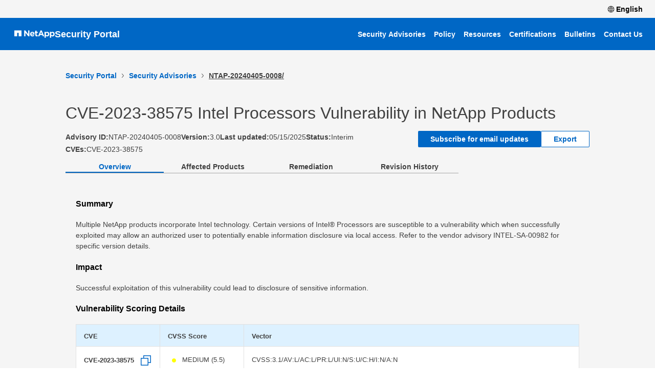

--- FILE ---
content_type: text/html
request_url: https://security.netapp.com/advisory/ntap-20240405-0008/
body_size: 985
content:
<!doctype html><html lang="en"><head><script data-cfasync="false" data-autofocus="off" data-ui-shadow-root="open" data-local-sync="allow-network-observable" data-languages="en,de-DE,es-419,fr-FR,it-IT,ja-JP,ko-KR,pt-PT,pt-BR,zh-CN,zh-HK" src="https://transcend-cdn.com/cm/b2cde372-f099-421d-8158-13483effbe36/airgap.js"></script><meta charset="utf-8"/><link rel="icon" href="/netapp-icon.png"/><meta name="viewport" content="width=device-width,initial-scale=1"/><meta name="theme-color" content="#000000"/><meta name="description" content="NetApp is an industry leader in developing and implementing product security standards. Learn how we can help you maintain the confidentiality, integrity, and availability of your data."/><link rel="apple-touch-icon" href="/logo192.png"/><link rel="manifest" href="/manifest.json"/><title>NetApp Product Security</title><script defer="defer" src="/static/js/main.dc41ea8f.js"></script><link href="/static/css/main.b35411e8.css" rel="stylesheet"></head><body><noscript>You need to enable JavaScript to run this app.</noscript><div id="root"></div></body></html>

--- FILE ---
content_type: text/css
request_url: https://security.netapp.com/static/css/main.b35411e8.css
body_size: 299229
content:
body{-webkit-font-smoothing:antialiased;-moz-osx-font-smoothing:grayscale;font-family:SF Pro,sans-serif!important}code{font-family:source-code-pro,Menlo,Monaco,Consolas,Courier New,monospace}body,html{margin:0;padding:0}body{min-width:auto!important}.App{text-align:center}.App-logo{height:40vmin;pointer-events:none}@media(prefers-reduced-motion:no-preference){.App-logo{animation:App-logo-spin 20s linear infinite}}.App-header{align-items:center;background-color:#282c34;color:#fff;display:flex;flex-direction:column;font-size:calc(10px + 2vmin);justify-content:center;min-height:100vh}.App-link{color:#61dafb}@keyframes App-logo-spin{0%{transform:rotate(0deg)}to{transform:rotate(1turn)}}.root-container{min-width:auto;overflow-x:hidden;width:100%}.page-content-with-header{padding-top:112px;padding-top:var(--headerH,112px)}.universal-navbar .headerFrame{left:0;position:fixed;top:0;width:100%;z-index:1000}.universal-navbar .greyNavBar{align-items:center;background:#f5f5f5;display:flex;flex-direction:row;gap:0;height:40px;justify-content:flex-start;justify-content:flex-end;order:0;padding:0 8px}@media(max-width:768px){.universal-navbar .greyNavBar{height:19.2px}}@media(min-width:768px)and (max-width:1024px){.universal-navbar .greyNavBar{height:25.6px}}@media(min-width:1024px)and (max-width:1400px){.universal-navbar .greyNavBar{height:35px}}@media(min-width:1400px){.universal-navbar .greyNavBar{height:40px}}.universal-navbar .navFrame{align-items:center;display:flex;flex-direction:row;gap:8px;height:39px;justify-content:flex-end;order:0;padding-right:0;width:auto}@media(max-width:768px){.universal-navbar .navFrame{height:18.72px}}@media(min-width:768px)and (max-width:1024px){.universal-navbar .navFrame{height:24.96px}}@media(min-width:1024px)and (max-width:1400px){.universal-navbar .navFrame{height:34.125px}}@media(min-width:1400px){.universal-navbar .navFrame{height:39px}}.universal-navbar .signInButton{color:#000;font-family:Helvetica Neue,Arial,sans-serif;font-size:14px;font-weight:700;min-width:auto}.universal-navbar .nav-icon{padding-right:3px}.universal-navbar .blueHeaderBar{align-items:center;background:#0067c5;display:flex;flex-direction:row;gap:0;gap:8px;height:72px;justify-content:flex-start;justify-content:space-between;order:0;padding:0 8px}@media(max-width:768px){.universal-navbar .blueHeaderBar{height:34.56px}}@media(min-width:768px)and (max-width:1024px){.universal-navbar .blueHeaderBar{height:46.08px}}@media(min-width:1024px)and (max-width:1400px){.universal-navbar .blueHeaderBar{height:63px}}@media(min-width:1400px){.universal-navbar .blueHeaderBar{height:72px}}.universal-navbar .userSignInButtonIcon{flex:none;flex-grow:0;height:16px;order:1;width:16px;z-index:1}@media(max-width:768px){.universal-navbar .userSignInButtonIcon{height:7.68px}}@media(min-width:768px)and (max-width:1024px){.universal-navbar .userSignInButtonIcon{height:10.24px}}@media(min-width:1024px)and (max-width:1400px){.universal-navbar .userSignInButtonIcon{height:14px}}@media(min-width:1400px){.universal-navbar .userSignInButtonIcon{height:16px}}.universal-navbar .languageButton{height:39px}@media(max-width:768px){.universal-navbar .languageButton{height:18.72px}}@media(min-width:768px)and (max-width:1024px){.universal-navbar .languageButton{height:24.96px}}@media(min-width:1024px)and (max-width:1400px){.universal-navbar .languageButton{height:34.125px}}@media(min-width:1400px){.universal-navbar .languageButton{height:39px}}.universal-navbar .titleBar{align-items:center;display:flex;gap:12px;padding-left:20px;width:30%}.universal-navbar .titleLeft{align-items:center;display:flex;flex:0 0 auto;gap:12px;min-width:0}.universal-navbar .titleRight{align-items:center;display:flex;margin-left:auto}.universal-navbar .netappHeaderLogo{height:19px;min-height:16px!important;min-width:60px!important}@media(max-width:768px){.universal-navbar .netappHeaderLogo{height:9.12px}}@media(min-width:768px)and (max-width:1024px){.universal-navbar .netappHeaderLogo{height:12.16px}}@media(min-width:1024px)and (max-width:1400px){.universal-navbar .netappHeaderLogo{height:16.625px}}@media(min-width:1400px){.universal-navbar .netappHeaderLogo{height:19px}}.universal-navbar .netappHeaderLogo path{fill:#fff!important}.universal-navbar .securityPortalTitle{align-items:center;color:#fff!important;display:flex;flex-direction:row;font-family:SF Pro,sans-serif;font-size:18px;font-style:normal;font-weight:700;gap:0;justify-content:flex-start;line-height:36px;margin-left:0;order:0;white-space:nowrap}@media(max-width:768px){.universal-navbar .securityPortalTitle{font-size:14.4}}@media(min-width:768px)and (max-width:1024px){.universal-navbar .securityPortalTitle{font-size:15.3}}@media(min-width:1024px)and (max-width:1400px){.universal-navbar .securityPortalTitle{font-size:16.2}}@media(min-width:1400px){.universal-navbar .securityPortalTitle{font-size:18}}.universal-navbar .blueNavigationBar{align-items:center;display:flex;flex-direction:row;gap:0;gap:16px;height:auto;justify-content:flex-start;justify-content:flex-end;order:0;overflow-x:auto;padding-right:8px;scrollbar-width:none;white-space:nowrap;width:70%}.universal-navbar .blueNavigationBar::-webkit-scrollbar{display:none}.universal-navbar .navButton{color:#fff;font-family:SF Pro,sans-serif;font-style:normal!important;font-weight:590;height:auto;min-width:auto;padding:6px 8px}@media(max-width:768px){.universal-navbar .navButton{font-size:11.2}}@media(min-width:768px)and (max-width:1024px){.universal-navbar .navButton{font-size:11.9}}@media(min-width:1024px)and (max-width:1400px){.universal-navbar .navButton{font-size:12.6}}@media(min-width:1400px){.universal-navbar .navButton{font-size:14}}.universal-navbar .mobileMenuToggle{align-items:center;background:none;border:none;border-radius:4px;color:#fff;display:none;height:44px;justify-content:center;padding:6px;position:relative;width:44px}.universal-navbar .mobileMenuToggle .hamburger-icon{background:#fff;display:block;height:2px;position:relative;transition:background .2s ease;width:22px}.universal-navbar .mobileMenuToggle .hamburger-icon:after,.universal-navbar .mobileMenuToggle .hamburger-icon:before{background:#fff;content:"";height:2px;left:0;position:absolute;transition:transform .2s ease,top .2s ease,opacity .2s ease;width:22px}.universal-navbar .mobileMenuToggle .hamburger-icon:before{top:-6px}.universal-navbar .mobileMenuToggle .hamburger-icon:after{top:6px}.universal-navbar .mobileMenuToggle.is-open .hamburger-icon{background:#0000}.universal-navbar .mobileMenuToggle.is-open .hamburger-icon:before{top:0;transform:rotate(45deg)}.universal-navbar .mobileMenuToggle.is-open .hamburger-icon:after{top:0;transform:rotate(-45deg)}.universal-navbar .sr-only{clip:rect(0 0 0 0);border:0;height:1px;margin:-1px;overflow:hidden;padding:0;position:absolute;white-space:nowrap;width:1px}.universal-navbar .mobileNavMenu{background:#0067c5;border-top:1px solid #fff3;display:none;flex-direction:column;gap:6px;padding:8px;width:100%}.universal-navbar .mobileNavMenu .navButton{justify-content:flex-start;width:100%}.language-dropdown{display:inline-block;margin-right:16px;position:relative}.language-dropdown .dropdown-toggle{align-items:center;background:none;border:none;color:#000;cursor:pointer;display:flex;font-family:Helvetica Neue,Arial,sans-serif;font-size:14px;font-weight:700}.language-dropdown .dropdown-menu{background:#f0f0f0;box-shadow:0 2px 10px #0000001a;left:50%;padding:30px;position:absolute;top:100%;transform:translateX(-50%);width:200px;z-index:1000}.language-dropdown .dropdown-header{color:#666;font-family:Helvetica Neue,Arial,sans-serif;font-size:11px;font-weight:700;margin:0 0 12px}.language-dropdown .dropdown-content{display:block;font-family:Helvetica Neue,Arial,sans-serif;font-size:16px;font-weight:700}.language-dropdown .dropdown-item{cursor:pointer;padding:5px 0;position:relative}.language-dropdown .dropdown-item:hover span:after{background-color:#00ddf4;bottom:-2px;content:"";height:2px;left:0;position:absolute;right:0}.language-dropdown .dropdown-item span{display:inline-block;position:relative}@media(max-width:768px){.universal-navbar .greyNavBar{padding:0 8px}.universal-navbar .blueHeaderBar{flex-wrap:wrap;padding:0 8px}.universal-navbar .titleBar{gap:8px;padding-left:8px}.universal-navbar .blueNavigationBar{display:none}.universal-navbar .mobileMenuToggle{display:inline-flex}.universal-navbar .mobileNavMenu{display:flex}.universal-navbar .securityPortalTitle{font-size:16px;line-height:32px}.language-dropdown .dropdown-menu{left:auto;max-width:80vw;padding:16px;right:8px;transform:none}}@media(max-width:480px){.universal-navbar .securityPortalTitle{font-size:15px}.universal-navbar .navButton{font-size:13px}}.universal-navbar .mobileNavOverlay{display:none}@media(max-width:768px){.universal-navbar .mobileNavOverlay{background:#00000040;display:block;inset:0;position:fixed;z-index:999}.universal-navbar .mobileNavMenu{position:relative;z-index:1000}.universal-navbar .mobileNavMenu .navButton{font-size:16px;padding:10px 12px}}.footerFrame{background:#e0e0e0;padding:16px 2%;width:100%}.utilities{gap:12px;justify-content:space-between;width:100%}.utilities,.utilities-left{align-items:center;display:flex;flex-wrap:wrap}.utilities-left{gap:16px}.utilities-right{align-items:center;display:flex;flex-wrap:wrap;gap:16px;margin-left:auto}.footer-links{align-items:center;color:#404040;color:#000!important;display:inline-flex;font-family:SF Pro,sans-serif;font-size:clamp(12px,2.8vw,13px);font-style:normal!important;font-weight:400;justify-content:center;line-height:1.4;padding:4px 0}.footer-links:focus,.footer-links:hover{text-decoration:underline}@media(max-width:768px){.footerFrame{padding:14px 16px}.utilities{gap:10px;justify-content:center}.utilities-left,.utilities-right{gap:12px;justify-content:center;text-align:center;width:100%}.footer-links{text-align:center;white-space:normal}}@media(max-width:480px){.footerFrame{padding-bottom:12px;padding-top:12px}}.frame1{align-items:center;background-color:#f5f5f5;display:flex;min-height:clamp(320px,40vh,600px);padding:clamp(32px,6vh,96px) clamp(16px,6vw,120px);width:100%}.frame1-inner{grid-column-gap:32px;grid-row-gap:8px;align-items:center;column-gap:32px;display:grid;grid-template-columns:2fr 1.2fr;margin:0 auto;max-width:1360px;row-gap:8px}.descriptionDiv,.frame1TitleDiv{align-items:center;display:flex}.frame1TitleName{font-size:clamp(36px,3.2vw,64px);line-height:1.18;margin:0}.frame1NetappDescription,.frame1TitleName{color:#404040;font-family:SF Pro,sans-serif;font-style:normal!important;font-weight:400}.frame1NetappDescription{font-size:clamp(16px,1.1vw,18px);line-height:clamp(24px,1.6vw,28px);max-width:65ch;width:100%}.frame1NetappDescription p{margin:0 0 12px}.frame1NetappDescription a{color:#0067c5;text-decoration:underline}.frame1NetappDescription ol,.frame1NetappDescription ul{margin:0 0 12px;padding-left:1.25rem}@media(max-width:768px){.frame1{align-items:flex-start;min-height:auto;padding:24px 16px}.frame1-inner{align-items:start;grid-template-columns:1fr;max-width:100%;row-gap:30px}.frame1TitleName{font-size:clamp(28px,7vw,40px);line-height:1.2;text-align:center}.frame1NetappDescription{max-width:none;text-align:center}}@media(max-width:480px){.frame1{padding-bottom:20px;padding-top:40px}.frame1-inner{row-gap:30px}.frame1TitleDiv{align-items:center;display:flex;justify-content:center}}.frame2{padding:24px 10%}.frame2,.innerFrame2{background-color:#fff;width:100%}.innerFrame2{grid-gap:24px;display:grid;gap:24px;grid-template-columns:1fr}.securityAdvisoriesCard{background:#fff;border:1px solid #c8c8c8;box-shadow:2px 2px 6px #e0e0e0;box-sizing:border-box;padding:24px;width:100%}.securityAdvisoriesCardButtonsFrame{display:flex;flex-wrap:wrap;gap:12px;justify-content:center;margin-top:16px}.securityAdvisoriesCardButtonsFrame button{min-width:220px}.frame2-card-div{grid-gap:24px;display:grid;gap:24px;grid-template-columns:1fr 1fr;width:100%}.mid-card{background:#fff;border:1px solid #c8c8c8;box-shadow:2px 2px 6px #e0e0e0;box-sizing:border-box;display:flex;flex-direction:column;justify-content:flex-start;padding:24px;width:100%}.mid-card>*+*{margin-top:12px}.frame2 .card-title{font-size:clamp(22px,5vw,32px);line-height:clamp(28px,5.5vw,40px)}.frame2 .card-title,.frame2 .card-title2{color:#404040;font-family:SF Pro,sans-serif;font-style:normal!important;font-weight:400;margin:0;text-align:center;width:100%}.frame2 .card-title2{font-size:clamp(18px,4.5vw,24px);line-height:clamp(24px,5vw,32px)}.card-text{color:#404040;font-family:SF Pro,sans-serif;font-size:clamp(14px,3.5vw,16px);font-style:normal!important;font-weight:400;line-height:clamp(22px,4.5vw,28px);margin:0;text-align:center;width:100%}.link-button{align-items:center;align-self:center;color:#0067c5;display:inline-flex;gap:6px;justify-content:center;margin-top:8px;text-align:center}.button-border,.primary-button,.subscribe-button{width:auto}.mid-card .bxp-card__header svg,.securityAdvisoriesCard .bxp-card__header svg{margin-right:8px}@media(max-width:1024px){.frame2-card-div{gap:20px}}@media(max-width:768px){.frame2{padding:12px 16px 20px}.innerFrame2{gap:20px}.frame2-card-div{gap:16px;grid-template-columns:1fr}.securityAdvisoriesCardButtonsFrame{align-items:stretch;flex-direction:column}.securityAdvisoriesCardButtonsFrame button{min-width:0;min-width:auto;width:100%}}@media(max-width:480px){.frame2{padding-bottom:16px;padding-top:10px}.innerFrame2{gap:16px}}.subscribe-modal{background-color:#fff!important;color:#404040;font-family:SF Pro,sans-serif;font-style:normal!important;font-weight:400;max-height:90vh;min-height:40%!important;overflow:hidden;padding:0!important;width:38%!important}.subscribe-modal .modal-header-title{font-weight:600;line-height:24px}@media(max-width:768px){.subscribe-modal .modal-header-title{font-size:14.4px}}@media(min-width:768px)and (max-width:1024px){.subscribe-modal .modal-header-title{font-size:15.3px}}@media(min-width:1024px)and (max-width:1400px){.subscribe-modal .modal-header-title{font-size:16.2px}}@media(min-width:1400px){.subscribe-modal .modal-header-title{font-size:18px}}.subscribe-modal .modal-content{max-height:calc(90vh - 120px);overflow-y:auto;padding:10px 40px 0 42px!important}.subscribe-modal .form-field-input-new{display:flex;flex-direction:column}.subscribe-modal .form-field-input-new label{margin-bottom:8px}@media(max-width:768px){.subscribe-modal .form-field-input-new label{font-size:11.2px}}@media(min-width:768px)and (max-width:1024px){.subscribe-modal .form-field-input-new label{font-size:11.9px}}@media(min-width:1024px)and (max-width:1400px){.subscribe-modal .form-field-input-new label{font-size:12.6px}}@media(min-width:1400px){.subscribe-modal .form-field-input-new label{font-size:14px}}.subscribe-modal .form-field-input-new input{background-color:#f5f5f5!important;color:#000;width:100%}@media(max-width:768px){.subscribe-modal .form-field-input-new input{font-size:11.2px}}@media(min-width:768px)and (max-width:1024px){.subscribe-modal .form-field-input-new input{font-size:11.9px}}@media(min-width:1024px)and (max-width:1400px){.subscribe-modal .form-field-input-new input{font-size:12.6px}}@media(min-width:1400px){.subscribe-modal .form-field-input-new input{font-size:14px}}.subscribe-modal .g-recaptcha{display:inline-block;margin-bottom:16px}.subscribe-modal .captcha-div1{margin-top:4px}.subscribe-modal .captcha-div1 .luci-form__field-error{color:#d32f2f;font-size:12px}.subscribe-modal .checkbox{align-items:flex-start;display:flex;gap:8px;margin-bottom:16px}.subscribe-modal .checkbox svg{flex-shrink:0;height:20px!important;margin-top:2px;width:20px!important}.subscribe-modal .checkbox label{line-height:1.5;width:calc(100% - 28px);word-break:break-word}@media(max-width:768px){.subscribe-modal .checkbox label{font-size:11.2px}}@media(min-width:768px)and (max-width:1024px){.subscribe-modal .checkbox label{font-size:11.9px}}@media(min-width:1024px)and (max-width:1400px){.subscribe-modal .checkbox label{font-size:12.6px}}@media(min-width:1400px){.subscribe-modal .checkbox label{font-size:14px}}.subscribe-modal .subscribe-modal-footer{border-top:1px solid #c8c8c8;display:flex;gap:12px;justify-content:flex-end;padding:12px 24px}@media(max-width:768px){.subscribe-modal .subscribe-modal-footer{flex-direction:column;justify-content:flex-start}.subscribe-modal .subscribe-modal-footer button{width:100%}.subscribe-modal{min-height:auto!important;width:95%!important}.subscribe-modal .modal-content{max-height:calc(90vh - 110px);padding:16px!important}.subscribe-modal .checkbox svg{height:18px!important;width:18px!important}.subscribe-modal .checkbox label{width:calc(100% - 24px)}}.frame3{padding:24px 10%}.frame3,.innerFrame3{background-color:#f5f5f5;width:100%}.innerFrame3{align-items:stretch;display:flex;flex-direction:column;gap:20px}.titleFrame3{align-items:center;display:flex;width:100%}.titleText3{color:#404040;font-family:SF Pro,sans-serif;font-size:clamp(20px,3vw,22px);font-style:normal!important;font-weight:400;line-height:clamp(26px,4vw,28px);margin:0;text-align:left;width:100%}.cardsFrame3{grid-gap:24px;background-color:#f5f5f5;display:grid;gap:24px;grid-template-columns:repeat(3,1fr);width:100%}.securityCard{align-items:stretch;background:#fff;border:1px solid #c8c8c8;box-shadow:2px 2px 6px #e0e0e0;box-sizing:border-box;display:flex;flex-direction:column;padding:16px 16px 12px;width:100%}.securityCard>*+*{margin-top:10px}.card-title3{color:#404040;font-family:SF Pro,sans-serif;font-size:clamp(16px,3.5vw,18px);font-style:normal!important;font-weight:590;line-height:clamp(22px,4vw,24px);margin:0;text-align:center;width:100%}.card-content3{padding:0 8px}.card-text3{font-size:clamp(14px,3.5vw,16px);font-weight:400;line-height:clamp(22px,4.5vw,28px);margin:0}.card-link3,.card-text3{color:#404040;font-family:SF Pro,sans-serif;font-style:normal!important;text-align:center}.card-link3{align-items:center;align-self:center;color:#0067c5;display:inline-flex;font-size:clamp(14px,3.5vw,14px);font-weight:590;gap:6px;justify-content:center;line-height:1.4;padding-bottom:6px}.card-link3:hover{text-decoration:underline}@media(max-width:1024px){.cardsFrame3{gap:20px;grid-template-columns:repeat(2,1fr)}}@media(max-width:768px){.frame3{padding:12px 16px 20px}.innerFrame3{gap:16px}.titleText3{font-size:clamp(18px,4.5vw,20px);text-align:left}.cardsFrame3{gap:16px;grid-template-columns:1fr}}@media(max-width:480px){.frame3{padding-bottom:16px;padding-top:10px}}.homeFrame a{color:#0067c5;text-decoration:underline!important}.advisories-page{background-color:#f5f5f5;padding-top:2%;width:100%}.page-wrapper{width:100%}.content-padding{box-sizing:border-box;padding-inline:10%}.breadcrumb-container{padding-top:10px!important}.upper-frame{align-items:start;display:flex;flex-direction:row;gap:0;justify-content:flex-start;order:0;padding-top:2%;width:100%}.inner-frame{flex-direction:column;justify-content:space-between;width:100%}.inner-frame,.title-and-content{align-items:flex-start;display:flex;gap:0;height:auto;order:0}.title-and-content{flex-direction:row;flex-wrap:wrap;gap:8px;justify-content:flex-start}.table-frame{padding-top:10px}.advisories-page .title{color:#404040;font-family:SF Pro,sans-serif;font-style:normal!important;font-weight:400;line-height:1.2;margin:0}@media(max-width:768px){.advisories-page .title{font-size:32px}}@media(min-width:768px)and (max-width:1024px){.advisories-page .title{font-size:34px}}@media(min-width:1024px)and (max-width:1400px){.advisories-page .title{font-size:36px}}@media(min-width:1400px){.advisories-page .title{font-size:40px}}.advisories-page .title-description{align-items:flex-start;color:#404040;display:flex;flex-direction:row;font-family:SF Pro,sans-serif;font-style:normal!important;font-weight:400;gap:6px;justify-content:flex-start;line-height:1.5;margin:6px 0 10px;order:0}@media(max-width:768px){.advisories-page .title-description{font-size:14.4px}}@media(min-width:768px)and (max-width:1024px){.advisories-page .title-description{font-size:15.3px}}@media(min-width:1024px)and (max-width:1400px){.advisories-page .title-description{font-size:16.2px}}@media(min-width:1400px){.advisories-page .title-description{font-size:18px}}.advisories-page .alert-link{color:#0067c5;text-decoration:underline}.breadcrumbs-padding{padding-left:0!important;padding-top:10px!important}@media(max-width:768px){.breadcrumb-container,.content-padding{padding-left:16px!important;padding-right:16px!important;padding-inline:16px!important}.title-and-content{align-items:flex-start;flex-direction:column;gap:6px;height:auto!important;justify-content:flex-start}.advisories-page .title{font-size:24px;line-height:1.2;padding-top:12px}.advisories-page .title-description{flex-wrap:wrap;font-size:14px;line-height:1.5;margin-top:6px}.table-frame{padding-top:16px}}@media(max-width:480px){.breadcrumb-container,.content-padding{padding-left:12px!important;padding-right:12px!important;padding-inline:12px!important}}.filters-frame{align-items:center;display:flex;flex-direction:row;gap:10px;justify-content:flex-start;order:0;overflow:visible;padding-top:4px;width:100%}@media(max-width:768px){.filters-frame{height:34.56px}}@media(min-width:768px)and (max-width:1024px){.filters-frame{height:46.08px}}@media(min-width:1024px)and (max-width:1400px){.filters-frame{height:63px}}@media(min-width:1400px){.filters-frame{height:72px}}.filters-frame .filter-container-left{align-items:center;display:flex;flex-direction:row;gap:10px;justify-content:flex-start;order:0;overflow:visible;width:85%}.filters-frame .filter-container-right{align-items:end;display:flex;flex-direction:row;gap:10px;justify-content:flex-end;margin-left:auto;order:0;overflow:visible;width:15%}@media(max-width:768px){.filters-frame .filter-container-right{height:34.56px}}@media(min-width:768px)and (max-width:1024px){.filters-frame .filter-container-right{height:46.08px}}@media(min-width:1024px)and (max-width:1400px){.filters-frame .filter-container-right{height:63px}}@media(min-width:1400px){.filters-frame .filter-container-right{height:72px}}.filters-frame .filter-item{color:#404040;font-family:SF Pro,sans-serif;font-style:normal!important;font-weight:400;margin-bottom:0;overflow:visible;position:relative;width:22%;z-index:10}@media(max-width:768px){.filters-frame .filter-item{font-size:11.2px}}@media(min-width:768px)and (max-width:1024px){.filters-frame .filter-item{font-size:11.9px}}@media(min-width:1024px)and (max-width:1400px){.filters-frame .filter-item{font-size:12.6px}}@media(min-width:1400px){.filters-frame .filter-item{font-size:14px}}@media(max-width:768px){.filters-frame .filter-item{height:34.56px}}@media(min-width:768px)and (max-width:1024px){.filters-frame .filter-item{height:46.08px}}@media(min-width:1024px)and (max-width:1400px){.filters-frame .filter-item{height:63px}}@media(min-width:1400px){.filters-frame .filter-item{height:72px}}.filters-frame .filter-item-product{color:#404040;font-family:SF Pro,sans-serif;font-style:normal!important;font-weight:400;margin-bottom:0;overflow:visible;position:relative;width:34%;z-index:10}@media(max-width:768px){.filters-frame .filter-item-product{font-size:11.2px}}@media(min-width:768px)and (max-width:1024px){.filters-frame .filter-item-product{font-size:11.9px}}@media(min-width:1024px)and (max-width:1400px){.filters-frame .filter-item-product{font-size:12.6px}}@media(min-width:1400px){.filters-frame .filter-item-product{font-size:14px}}@media(max-width:768px){.filters-frame .filter-item-product{height:34.56px}}@media(min-width:768px)and (max-width:1024px){.filters-frame .filter-item-product{height:46.08px}}@media(min-width:1024px)and (max-width:1400px){.filters-frame .filter-item-product{height:63px}}@media(min-width:1400px){.filters-frame .filter-item-product{height:72px}}.filters-frame .input-box{background:#fff;border:1px solid #c8c8c8;border-radius:4px;box-sizing:border-box;color:#404040;display:block;font-family:SF Pro,sans-serif;font-style:normal!important;font-weight:400;height:40px;padding:0 12px;width:100%}@media(max-width:768px){.filters-frame .input-box{line-height:19.2px}}@media(min-width:768px)and (max-width:1024px){.filters-frame .input-box{line-height:25.6px}}@media(min-width:1024px)and (max-width:1400px){.filters-frame .input-box{line-height:35px}}@media(min-width:1400px){.filters-frame .input-box{line-height:40px}}.filters-frame .input-box:focus{border-color:#2684ff;box-shadow:0 0 0 2px #2684ff26;outline:none}.filters-frame .collapse-button-frame{align-items:center;align-self:flex-end;display:flex;flex-direction:row;gap:0;height:40px;justify-content:flex-start;order:0}.filters-frame .collapse-button-frame .collapse-button{align-items:center;color:#0067c5!important;color:#404040;display:inline-flex;font-family:SF Pro,sans-serif;font-style:normal!important;font-weight:400;margin:0;padding:0;text-decoration:underline}@media(max-width:768px){.filters-frame .collapse-button-frame .collapse-button{font-size:11.2px}}@media(min-width:768px)and (max-width:1024px){.filters-frame .collapse-button-frame .collapse-button{font-size:11.9px}}@media(min-width:1024px)and (max-width:1400px){.filters-frame .collapse-button-frame .collapse-button{font-size:12.6px}}@media(min-width:1400px){.filters-frame .collapse-button-frame .collapse-button{font-size:14px}}.filters-frame .export-button-frame{align-items:flex-end;display:flex;flex-direction:column;gap:0;justify-content:flex-end;order:0}.filters-frame .export-button-frame .export-button{color:#0067c5!important;color:#404040;font-family:SF Pro,sans-serif;font-style:normal!important;font-weight:590}@media(max-width:768px){.filters-frame .export-button-frame .export-button{font-size:11.2px}}@media(min-width:768px)and (max-width:1024px){.filters-frame .export-button-frame .export-button{font-size:11.9px}}@media(min-width:1024px)and (max-width:1400px){.filters-frame .export-button-frame .export-button{font-size:12.6px}}@media(min-width:1400px){.filters-frame .export-button-frame .export-button{font-size:14px}}@media(max-width:768px){.filters-frame .export-button-frame .export-button{line-height:11.52px}}@media(min-width:768px)and (max-width:1024px){.filters-frame .export-button-frame .export-button{line-height:15.36px}}@media(min-width:1024px)and (max-width:1400px){.filters-frame .export-button-frame .export-button{line-height:21px}}@media(min-width:1400px){.filters-frame .export-button-frame .export-button{line-height:24px}}.date-filter-container{align-items:center;display:flex;flex-direction:row;gap:1%;justify-content:flex-start;margin-top:2rem;order:0}@media(max-width:768px){.date-filter-container{height:48px}}@media(min-width:768px)and (max-width:1024px){.date-filter-container{height:64px}}@media(min-width:1024px)and (max-width:1400px){.date-filter-container{height:87.5px}}@media(min-width:1400px){.date-filter-container{height:100px}}.date-inputs{align-items:center;display:flex;flex-direction:row;gap:8px;justify-content:flex-start;order:0;width:100%}.input-date-box{height:40px;margin-bottom:8px;padding:20px;width:100%}.table-frame{color:#404040;font-family:SF Pro,sans-serif;font-style:normal!important;font-weight:400;padding-top:24px;position:relative;width:100%;z-index:1}@media(max-width:768px){.table-frame{font-size:11.2px}}@media(min-width:768px)and (max-width:1024px){.table-frame{font-size:11.9px}}@media(min-width:1024px)and (max-width:1400px){.table-frame{font-size:12.6px}}@media(min-width:1400px){.table-frame{font-size:14px}}.table-scroll{-webkit-overflow-scrolling:touch;overflow-x:auto;overflow-y:hidden;width:100%}.table-scroll [role=table],.table-scroll table,.table-scroll>*{min-width:800px}.table-row-title{align-items:center;color:#404040;color:#0067c5;display:flex;flex-direction:row;font-family:SF Pro,sans-serif;font-style:normal!important;font-weight:400;gap:14px;justify-content:flex-start;order:0;padding-left:2px!important;text-decoration:underline}@media(max-width:768px){.table-row-title{font-size:11.2px}}@media(min-width:768px)and (max-width:1024px){.table-row-title{font-size:11.9px}}@media(min-width:1024px)and (max-width:1400px){.table-row-title{font-size:12.6px}}@media(min-width:1400px){.table-row-title{font-size:14px}}@media(max-width:768px){.table-row-title{line-height:11.52px}}@media(min-width:768px)and (max-width:1024px){.table-row-title{line-height:15.36px}}@media(min-width:1024px)and (max-width:1400px){.table-row-title{line-height:21px}}@media(min-width:1400px){.table-row-title{line-height:24px}}.table-cve,.table-score{align-items:center;display:flex;flex-direction:row;gap:0;justify-content:flex-start;order:0;padding-left:0!important}.table-score-string{color:#404040;font-family:SF Pro,sans-serif;font-style:normal!important;font-weight:700;min-width:118px;padding-left:0!important}@media(max-width:768px){.table-score-string{font-size:11.2px}}@media(min-width:768px)and (max-width:1024px){.table-score-string{font-size:11.9px}}@media(min-width:1024px)and (max-width:1400px){.table-score-string{font-size:12.6px}}@media(min-width:1400px){.table-score-string{font-size:14px}}.sub-row{align-items:center;display:flex;flex-direction:row;gap:2px;justify-content:flex-start;order:0}.filters-frame .filter-item [class*=__menu],.filters-frame .filter-item-product [class*=__menu]{z-index:10000!important}@media(max-width:768px){.filters-frame{flex-direction:column;gap:12px;height:auto!important}.filters-frame .filter-container-left,.filters-frame .filter-container-right{align-items:stretch;flex-direction:column;gap:12px;overflow:visible;width:100%}.filters-frame .export-button-frame{align-items:flex-start;justify-content:flex-start}.filters-frame .collapse-button-frame,.filters-frame .filter-item,.filters-frame .filter-item-product{height:auto!important;margin-bottom:8px;overflow:visible;width:100%}.date-filter-container{flex-direction:column;gap:12px;height:auto!important}.date-filter-item{width:100%}.input-box{height:40px}.input-date-box{height:40px;margin-bottom:8px;padding:20px;width:100%}.table-score-string{min-width:0}.table-row-title{gap:8px}.table-scroll td:nth-child(2),.table-scroll td:nth-child(3),.table-scroll td:nth-child(4),.table-scroll td:nth-child(5),.table-scroll th:nth-child(2),.table-scroll th:nth-child(3),.table-scroll th:nth-child(4),.table-scroll th:nth-child(5){white-space:nowrap}}@media(max-width:480px){.filters-frame{gap:10px}}.breadcrumb-position{align-items:center;color:#404040;display:flex;flex-direction:row;font-family:SF Pro,sans-serif;font-style:normal!important;font-weight:590;gap:0;justify-content:space-evenly;order:0}@media(max-width:768px){.breadcrumb-position{font-size:11.2px}}@media(min-width:768px)and (max-width:1024px){.breadcrumb-position{font-size:11.9px}}@media(min-width:1024px)and (max-width:1400px){.breadcrumb-position{font-size:12.6px}}@media(min-width:1400px){.breadcrumb-position{font-size:14px}}@media(max-width:768px){.breadcrumb-position{height:11.52px}}@media(min-width:768px)and (max-width:1024px){.breadcrumb-position{height:15.36px}}@media(min-width:1024px)and (max-width:1400px){.breadcrumb-position{height:21px}}@media(min-width:1400px){.breadcrumb-position{height:24px}}@media(max-width:768px){.breadcrumb-position{gap:1.92px}}@media(min-width:768px)and (max-width:1024px){.breadcrumb-position{gap:2.56px}}@media(min-width:1024px)and (max-width:1400px){.breadcrumb-position{gap:3.5px}}@media(min-width:1400px){.breadcrumb-position{gap:4px}}.a-tag{color:#0067c5}.reportFrame{background-color:#f5f5f5;box-sizing:border-box;padding-top:2%;width:100%}.first-frame-report{background-color:#f5f5f5;flex-direction:row;justify-content:space-between;margin-bottom:0}.first-frame-report,.inside-first-frame{align-items:flex-start;display:flex;gap:0;order:0;width:100%}.inside-first-frame{flex-direction:column;gap:8px;justify-content:flex-start;padding-left:10%;padding-right:10%}.breadcrumb-active{text-decoration:underline}.aboutFrame{align-items:center;display:flex;flex-direction:row;flex-wrap:wrap;gap:0;justify-content:space-between;order:0;width:100%}@media(max-width:768px){.aboutFrame{height:96px}}@media(min-width:768px)and (max-width:1024px){.aboutFrame{height:128px}}@media(min-width:1024px)and (max-width:1400px){.aboutFrame{height:175px}}@media(min-width:1400px){.aboutFrame{height:200px}}.reportFrameTitle{color:#404040;display:flex;flex-direction:column;font-family:SF Pro,sans-serif;font-size:clamp(22px,5.5vw,34px);font-style:normal!important;font-weight:400;margin:0;width:50%}@media(max-width:768px){.reportFrameTitle{line-height:13.44px}}@media(min-width:768px)and (max-width:1024px){.reportFrameTitle{line-height:17.92px}}@media(min-width:1024px)and (max-width:1400px){.reportFrameTitle{line-height:24.5px}}@media(min-width:1400px){.reportFrameTitle{line-height:28px}}.reportFrameDesc{color:#404040;display:flex;flex-direction:column;font-family:SF Pro,sans-serif;font-size:clamp(14px,3.5vw,16px);font-style:normal!important;font-weight:400;margin:0;width:50%}@media(max-width:768px){.reportFrameDesc{line-height:11.52px}}@media(min-width:768px)and (max-width:1024px){.reportFrameDesc{line-height:15.36px}}@media(min-width:1024px)and (max-width:1400px){.reportFrameDesc{line-height:21px}}@media(min-width:1400px){.reportFrameDesc{line-height:24px}}.frame2-report{align-items:center;background-color:#f5f5f5;flex-direction:column;padding-bottom:12px;padding-top:8px}.cardFrameReport,.frame2-report{display:flex;gap:0;justify-content:flex-start;order:0;width:100%}.cardFrameReport{align-items:flex-start;flex-direction:row;flex-wrap:wrap;gap:12px;max-width:1100px}.cardFrameReport>*{flex:1 1 360px;min-width:280px}.report-details{align-items:flex-start;display:flex;flex-direction:column;gap:0;gap:8px;justify-content:center;margin-bottom:0;margin-top:8px;max-width:1100px;order:0;padding-left:10%;padding-right:10%;width:100%}.report-details-text{color:#404040;display:block;font-family:SF Pro,sans-serif;font-size:clamp(14px,3.4vw,16px);font-style:normal!important;font-weight:400;line-height:1.6;overflow-wrap:anywhere;width:100%}.report-details-text a{color:#0067c5;text-decoration:underline;word-break:break-word}@media(max-width:1024px){.cardFrameReport>*{flex:1 1 48%}}@media(max-width:768px){.inside-first-frame{gap:6px;padding-left:16px;padding-right:16px}.aboutFrame{flex-direction:column;gap:20px;height:auto;padding-bottom:10%;padding-top:10%}.reportFrameDesc,.reportFrameTitle{flex:0 0 100%;line-height:18px;width:100%}.reportFrameTitle{font-size:24px;margin-bottom:4px}.cardFrameReport,.report-details{gap:20px;padding:12px 16px}.cardFrameReport>*{flex:1 1 100%;min-width:0}.frame2-report{padding-bottom:10px;padding-top:6px}}@media(max-width:480px){.inside-first-frame{padding-left:12px;padding-right:12px}.cardFrameReport,.report-details{gap:20px;padding:12px}}.cardReport{align-items:center;background:#fff;border:1px solid #c8c8c8;box-shadow:2px 2px 6px #e0e0e0;box-sizing:border-box;display:flex;flex-direction:column;gap:0;justify-content:flex-start;min-height:0;order:0;padding:12px;width:50%}@media(max-width:768px){.cardReport{height:111.36px}}@media(min-width:768px)and (max-width:1024px){.cardReport{height:148.48px}}@media(min-width:1024px)and (max-width:1400px){.cardReport{height:203px}}@media(min-width:1400px){.cardReport{height:232px}}.mainCardBox{align-items:center;display:flex;flex-direction:column;gap:0;gap:12px;justify-content:flex-start;margin-left:2%;margin-right:2%;margin-top:4%;order:0;width:100%}@media(max-width:768px){.mainCardBox{height:69.12px}}@media(min-width:768px)and (max-width:1024px){.mainCardBox{height:92.16px}}@media(min-width:1024px)and (max-width:1400px){.mainCardBox{height:126px}}@media(min-width:1400px){.mainCardBox{height:144px}}.cardIconSection{align-items:center;display:flex;flex:0 0 auto;flex-direction:column;gap:0;justify-content:center;order:0}.cardIconReport{height:63%;width:auto}@media(max-width:768px){.cardIconReport{height:22.08px}}@media(min-width:768px)and (max-width:1024px){.cardIconReport{height:29.44px}}@media(min-width:1024px)and (max-width:1400px){.cardIconReport{height:40.25px}}@media(min-width:1400px){.cardIconReport{height:46px}}.cardLabelSection{align-items:center;display:flex;flex:1 1 auto;flex-direction:column;gap:0;height:50%;justify-content:space-evenly;min-width:0;order:0;width:100%}.cardReportTitle{align-content:center;color:#404040;font-family:SF Pro,sans-serif;font-style:normal!important;font-weight:590;margin:0;text-align:center;width:100%}@media(max-width:768px){.cardReportTitle{font-size:19.2px}}@media(min-width:768px)and (max-width:1024px){.cardReportTitle{font-size:20.4px}}@media(min-width:1024px)and (max-width:1400px){.cardReportTitle{font-size:21.6px}}@media(min-width:1400px){.cardReportTitle{font-size:24px}}@media(max-width:768px){.cardReportTitle{height:15.36px}}@media(min-width:768px)and (max-width:1024px){.cardReportTitle{height:20.48px}}@media(min-width:1024px)and (max-width:1400px){.cardReportTitle{height:28px}}@media(min-width:1400px){.cardReportTitle{height:32px}}.cardReportText{align-content:end;color:#404040;font-family:SF Pro,sans-serif;font-style:normal!important;font-weight:400;margin-top:4px;text-align:center}@media(max-width:768px){.cardReportText{font-size:11.2px}}@media(min-width:768px)and (max-width:1024px){.cardReportText{font-size:11.9px}}@media(min-width:1024px)and (max-width:1400px){.cardReportText{font-size:12.6px}}@media(min-width:1400px){.cardReportText{font-size:14px}}@media(max-width:768px){.cardReportText{height:11.52px}}@media(min-width:768px)and (max-width:1024px){.cardReportText{height:15.36px}}@media(min-width:1024px)and (max-width:1400px){.cardReportText{height:21px}}@media(min-width:1400px){.cardReportText{height:24px}}.cardLinkDiv{padding-top:2%}.cardReportLink{align-items:center;background:none;border:none;color:#404040;color:#6f6f6f;cursor:pointer;display:inline-flex;font-family:SF Pro,sans-serif;font-style:normal!important;font-weight:590;gap:6px;padding-bottom:10px;padding-left:0;padding-right:0;text-align:left}@media(max-width:768px){.cardReportLink{font-size:11.2px}}@media(min-width:768px)and (max-width:1024px){.cardReportLink{font-size:11.9px}}@media(min-width:1024px)and (max-width:1400px){.cardReportLink{font-size:12.6px}}@media(min-width:1400px){.cardReportLink{font-size:14px}}@media(max-width:768px){.cardReportLink{height:11.52px}}@media(min-width:768px)and (max-width:1024px){.cardReportLink{height:15.36px}}@media(min-width:1024px)and (max-width:1400px){.cardReportLink{height:21px}}@media(min-width:1400px){.cardReportLink{height:24px}}.navigate-icon{padding-left:2px;width:auto}@media(max-width:768px){.navigate-icon{height:6.24px}}@media(min-width:768px)and (max-width:1024px){.navigate-icon{height:8.32px}}@media(min-width:1024px)and (max-width:1400px){.navigate-icon{height:11.375px}}@media(min-width:1400px){.navigate-icon{height:13px}}@media(max-width:768px){.cardReport{height:auto!important;min-height:0!important;padding:12px;width:100%}.mainCardBox{margin:4% 2% 0}.cardIconSection,.cardLabelSection,.mainCardBox{gap:10px;height:auto!important;min-height:0!important}.cardIconSection,.cardLabelSection{flex:0 0 auto}.cardIconReport{height:36px!important;width:auto}.cardReportTitle{font-size:20px!important;margin:0}.cardReportText,.cardReportTitle{height:auto!important;min-height:0!important;text-align:center}.cardReportText{font-size:14px!important;margin-top:4px}.cardReportLink{font-size:14px!important;height:auto!important;min-height:0!important;padding-bottom:8px}.cardLabelSection{min-width:0}}.detail-outer-frame{background-color:#f5f5f5;padding-top:2%;width:100%}.detail-inner-frame{background-color:#f5f5f5;box-sizing:border-box;padding:1% 10%}.breadcrumb-container{padding-left:10%!important;padding-right:10%!important;padding-inline:10%!important;padding-top:0!important}.details-page{padding-top:2%;width:100%}.details-page .title{color:#404040;font-family:SF Pro,sans-serif;font-style:normal!important;font-weight:400;margin:0}@media(max-width:768px){.details-page .title{font-size:28px}}@media(min-width:768px)and (max-width:1024px){.details-page .title{font-size:29.75px}}@media(min-width:1024px)and (max-width:1400px){.details-page .title{font-size:31.5px}}@media(min-width:1400px){.details-page .title{font-size:35px}}@media(max-width:768px){.details-page .title{line-height:26.88px}}@media(min-width:768px)and (max-width:1024px){.details-page .title{line-height:35.84px}}@media(min-width:1024px)and (max-width:1400px){.details-page .title{line-height:49px}}@media(min-width:1400px){.details-page .title{line-height:56px}}.details-section{align-items:flex-start;display:flex;flex-direction:row;flex-wrap:nowrap;gap:12px;justify-content:flex-start;margin-bottom:10px;margin-top:10px;order:0;width:100%}.details-header-left{flex:1 1 auto;flex-direction:row;flex-wrap:wrap;justify-content:flex-start;min-width:0}.details-header-left,.details-header-right{align-items:center;display:flex;gap:12px;order:0;width:auto}.details-header-right{align-self:flex-start;flex:0 0 auto;flex-direction:row;justify-content:flex-end;margin-left:auto}.details-header-right .bxp-button,.details-header-right button{white-space:nowrap}.details-info{align-items:center;color:#404040;display:flex;flex-direction:row;font-family:SF Pro,sans-serif;font-style:normal!important;font-weight:700;gap:6px;justify-content:flex-start;order:0}@media(max-width:768px){.details-info{font-size:9.6px}}@media(min-width:768px)and (max-width:1024px){.details-info{font-size:10.2px}}@media(min-width:1024px)and (max-width:1400px){.details-info{font-size:10.8px}}@media(min-width:1400px){.details-info{font-size:12px}}@media(max-width:768px){.details-info{line-height:9.6px}}@media(min-width:768px)and (max-width:1024px){.details-info{line-height:12.8px}}@media(min-width:1024px)and (max-width:1400px){.details-info{line-height:17.5px}}@media(min-width:1400px){.details-info{line-height:20px}}.details-info-button{align-items:flex-end;color:#404040;display:flex;flex-direction:row;font-family:SF Pro,sans-serif;font-style:normal!important;font-weight:700;gap:6px;justify-content:flex-start;order:0}@media(max-width:768px){.details-info-button{font-size:9.6px}}@media(min-width:768px)and (max-width:1024px){.details-info-button{font-size:10.2px}}@media(min-width:1024px)and (max-width:1400px){.details-info-button{font-size:10.8px}}@media(min-width:1400px){.details-info-button{font-size:12px}}@media(max-width:768px){.details-info-button{line-height:9.6px}}@media(min-width:768px)and (max-width:1024px){.details-info-button{line-height:12.8px}}@media(min-width:1024px)and (max-width:1400px){.details-info-button{line-height:17.5px}}@media(min-width:1400px){.details-info-button{line-height:20px}}.details-label{color:#404040}.details-value{font-weight:400}.inner-tab-header{flex-wrap:wrap;margin-bottom:10px;margin-top:10px;width:75%!important}.inner-tab-header,.tab-button{align-items:center;display:flex;flex-direction:row;gap:8px;justify-content:center;order:0}.tab-button{background:#0000!important;border:none!important;border-bottom:3px solid #0000;color:#404040;flex:0 1 auto;flex-grow:0;font-family:SF Pro,sans-serif;font-style:normal!important;font-weight:550;height:auto;margin-top:0;outline:none!important;overflow-wrap:anywhere;padding:0!important;text-align:left;white-space:normal!important;width:25%;word-break:break-word}@media(max-width:768px){.tab-button{font-size:14.4px}}@media(min-width:768px)and (max-width:1024px){.tab-button{font-size:15.3px}}@media(min-width:1024px)and (max-width:1400px){.tab-button{font-size:16.2px}}@media(min-width:1400px){.tab-button{font-size:18px}}@media(max-width:768px){.tab-button{line-height:11.52px}}@media(min-width:768px)and (max-width:1024px){.tab-button{line-height:15.36px}}@media(min-width:1024px)and (max-width:1400px){.tab-button{line-height:21px}}@media(min-width:1400px){.tab-button{line-height:24px}}.tab-button.isActive{border-bottom:3px solid #0067c5!important;color:#404040!important}.overview-content{padding:20px}.overview-content h2{color:#404040;font-family:SF Pro,sans-serif;font-style:normal!important;font-weight:500;margin-bottom:10px}@media(max-width:768px){.overview-content h2{font-size:19.2px}}@media(min-width:768px)and (max-width:1024px){.overview-content h2{font-size:20.4px}}@media(min-width:1024px)and (max-width:1400px){.overview-content h2{font-size:21.6px}}@media(min-width:1400px){.overview-content h2{font-size:24px}}@media(max-width:768px){.overview-content h2{line-height:15.36px}}@media(min-width:768px)and (max-width:1024px){.overview-content h2{line-height:20.48px}}@media(min-width:1024px)and (max-width:1400px){.overview-content h2{line-height:28px}}@media(min-width:1400px){.overview-content h2{line-height:32px}}.overview-content p{color:#404040;font-family:SF Pro,sans-serif;font-style:normal!important;font-weight:400;margin-bottom:20px}@media(max-width:768px){.overview-content p{font-size:12.8px}}@media(min-width:768px)and (max-width:1024px){.overview-content p{font-size:13.6px}}@media(min-width:1024px)and (max-width:1400px){.overview-content p{font-size:14.4px}}@media(min-width:1400px){.overview-content p{font-size:16px}}@media(max-width:768px){.overview-content p{line-height:11.52px}}@media(min-width:768px)and (max-width:1024px){.overview-content p{line-height:15.36px}}@media(min-width:1024px)and (max-width:1400px){.overview-content p{line-height:21px}}@media(min-width:1400px){.overview-content p{line-height:24px}}.vulnerability-table{border-collapse:collapse;margin-bottom:20px;width:100%}.vulnerability-table td,.vulnerability-table th{border:1px solid #e0e0e0;padding:15px 15px 10px;text-align:left}.vulnerability-table th{background-color:#ddf1ff;color:#404040;font-family:SF Pro,sans-serif;font-style:normal!important;font-weight:600}@media(max-width:768px){.vulnerability-table th{font-size:11.2px}}@media(min-width:768px)and (max-width:1024px){.vulnerability-table th{font-size:11.9px}}@media(min-width:1024px)and (max-width:1400px){.vulnerability-table th{font-size:12.6px}}@media(min-width:1400px){.vulnerability-table th{font-size:14px}}@media(max-width:768px){.vulnerability-table th{line-height:9.6px}}@media(min-width:768px)and (max-width:1024px){.vulnerability-table th{line-height:12.8px}}@media(min-width:1024px)and (max-width:1400px){.vulnerability-table th{line-height:17.5px}}@media(min-width:1400px){.vulnerability-table th{line-height:20px}}.vulnerability-table td{background-color:#fff;color:#404040;font-family:SF Pro,sans-serif;font-style:normal!important;font-weight:400}@media(max-width:768px){.vulnerability-table td{font-size:11.2px}}@media(min-width:768px)and (max-width:1024px){.vulnerability-table td{font-size:11.9px}}@media(min-width:1024px)and (max-width:1400px){.vulnerability-table td{font-size:12.6px}}@media(min-width:1400px){.vulnerability-table td{font-size:14px}}@media(max-width:768px){.vulnerability-table td{line-height:9.6px}}@media(min-width:768px)and (max-width:1024px){.vulnerability-table td{line-height:12.8px}}@media(min-width:1024px)and (max-width:1400px){.vulnerability-table td{line-height:17.5px}}@media(min-width:1400px){.vulnerability-table td{line-height:20px}}.advisory-note{align-items:flex-start;color:#404040;display:flex;flex-direction:column;font-family:SF Pro,sans-serif;font-style:normal!important;font-weight:400;gap:5px;justify-content:flex-start;margin-top:20px;order:0}@media(max-width:768px){.advisory-note{font-size:11.2px}}@media(min-width:768px)and (max-width:1024px){.advisory-note{font-size:11.9px}}@media(min-width:1024px)and (max-width:1400px){.advisory-note{font-size:12.6px}}@media(min-width:1400px){.advisory-note{font-size:14px}}@media(max-width:768px){.advisory-note{line-height:9.6px}}@media(min-width:768px)and (max-width:1024px){.advisory-note{line-height:12.8px}}@media(min-width:1024px)and (max-width:1400px){.advisory-note{line-height:17.5px}}@media(min-width:1400px){.advisory-note{line-height:20px}}.content-container{max-height:60vh;overflow:auto;padding:10px}.padded-text{margin-left:10px}.overview-content div .padded-text{margin-bottom:5px}.custom-table-cell{display:flex!important;height:auto!important;min-height:56px!important;overflow:visible!important;padding:10px!important;white-space:normal!important}.custom-table-cell,.custom-table-cell span{max-height:1000px!important}.custom-instruction{display:inline-block!important}.custom-instruction,.custom-table-row{height:auto!important;max-height:1000px!important;overflow:visible!important;white-space:normal!important}.custom-table-row{display:flex!important;min-height:56px!important}.custom-table-cell:first-child{font-weight:700!important}.table-pagination-container{margin-bottom:20px}.overview-content a,.overview-content a:hover{text-decoration:underline}.contact-info p{line-height:1.5;margin:0;padding:0}@media(max-width:768px){.breadcrumb-container,.detail-inner-frame{padding-left:16px!important;padding-right:16px!important;padding-inline:16px!important}.details-page{padding-top:12px;width:100%}.details-section{align-items:flex-start;flex-direction:column;flex-wrap:wrap;gap:8px;width:100%}.details-header-left,.details-header-right{flex:1 1 100%;margin-left:0;width:100%}.details-header-right{align-self:auto;justify-content:flex-start}.details-info{flex-wrap:wrap;gap:6px}.inner-tab-header{column-gap:0;row-gap:0;width:100%!important}.tab-button{flex-basis:calc(50% - 16px);flex-grow:0;flex-shrink:1;height:auto;min-width:140px;text-align:center}.content-container{max-height:55vh}.vulnerability-table td,.vulnerability-table th{border:1px solid #e0e0e0;padding:0}}@media(max-width:480px){.breadcrumb-container,.detail-inner-frame{padding-left:12px!important;padding-right:12px!important;padding-inline:12px!important}.tab-button{flex:0 1 100%;min-width:0}}.policyFrame{background-color:#f5f5f5;padding-top:2%;width:100%}.policyFrame .breadcrumb-container{padding-left:0!important}.policyFrame .breadcrumb-container>*{flex-wrap:wrap}.policyFrame .breadcrumb-link{text-decoration:none!important}.policyFrame .content-padding{padding-left:10%;padding-right:10%}.policyFrame .first-frame-policy{background-color:#f5f5f5;padding-top:12px}.policyFrame .first-frame-policy,.policyFrame .policy-main-frame{align-items:flex-start;display:flex;flex-direction:column;gap:0;height:auto;justify-content:flex-start;order:0;width:100%}.policyFrame .policy-main-frame{gap:12px;max-width:1200px}.policyFrame .title-and-slogan{align-items:flex-start;display:flex;flex-direction:column;gap:0;gap:8px;height:auto;justify-content:flex-start;order:0}.policyFrame .title-policy{font-size:clamp(24px,5vw,40px);font-weight:400;line-height:1.2}.policyFrame .title-policy,.policyFrame .title-slogan{color:#404040;font-family:SF Pro,sans-serif;font-style:normal!important}.policyFrame .title-slogan{font-size:clamp(16px,3.5vw,24px);font-weight:590;line-height:1.4}.policyFrame .title-description{color:#404040;font-family:SF Pro,sans-serif;font-size:clamp(14px,3.2vw,18px);font-style:normal!important;font-weight:400;line-height:1.6}.policyFrame .second-frame-policy{align-items:flex-start;background-color:#f5f5f5;display:flex;flex-direction:row;gap:0;height:auto;justify-content:center;order:0;width:100%}.policyFrame .inside-second-policy{gap:0;gap:24px;justify-content:space-between;padding:24px 10% 32px;width:100%}.policyFrame .inside-second-policy,.policyFrame .policy-content{align-items:flex-start;display:flex;flex-direction:column;order:0}.policyFrame .policy-content{font-family:SF Pro,sans-serif;font-weight:400;gap:12px;justify-content:flex-start;line-height:1.6}.policyFrame .policy-content h1,.policyFrame .policy-content h2,.policyFrame .policy-content h3{font-weight:590;line-height:1.3;margin:8px 0}.policyFrame .policy-content p{margin:8px 0}.policyFrame .policy-content ol,.policyFrame .policy-content ul{margin:8px 0 8px 20px}.policyFrame a{color:#0067c5;text-decoration:underline!important;word-break:break-word}@media(max-width:768px){.policyFrame .content-padding{padding-left:16px;padding-right:16px}.policyFrame .inside-second-policy{padding:20px 16px 24px}.policyFrame .title-and-slogan{gap:6px}}@media(max-width:480px){.policyFrame .content-padding,.policyFrame .inside-second-policy{padding-left:12px;padding-right:12px}}.resources{align-items:flex-start;background-color:#f5f5f5;display:flex;flex-direction:column;padding-top:2%;width:100%}.content-padding{padding-left:10%;padding-right:10%}.breadcrumb-container{flex-wrap:wrap;padding-left:0!important}.breadcrumb-link{text-decoration:none!important}.underline-link{text-decoration:underline}.header-container{align-items:flex-start;display:flex;flex-direction:column;gap:8px;margin-top:16px;width:100%}.header-title{color:#404040;font-family:SF Pro,sans-serif;font-size:clamp(24px,5vw,40px);font-style:normal!important;font-weight:400;line-height:1.2;margin:0;padding:0}.title-border{background-color:#d7d7d7;height:2px;margin-top:4px;width:100%}.content{color:#404040;font-size:clamp(14px,3.2vw,18px);line-height:1.6;margin-top:15px;padding-bottom:10px;width:100%}.content-title{color:#0067c5;text-decoration:none;word-break:break-word}.content-title:focus,.content-title:hover{text-decoration:underline}.h3{font-size:clamp(18px,3.4vw,24px)}.h3,.h4{font-weight:590;line-height:1.3;margin-bottom:8px;margin-top:16px}.h4{font-size:clamp(20px,4vw,30px)}.h5{font-size:clamp(16px,3vw,20px);font-weight:590;line-height:1.3;margin-bottom:8px;margin-top:16px}.content-list{color:#404040;font-size:clamp(14px,3.2vw,18px);line-height:1.6;list-style-type:disc;margin-top:5px;padding-left:20px;width:100%}.content-container{height:auto;margin-bottom:0}@media(max-width:768px){.content-padding{padding-left:16px;padding-right:16px}.header-container{margin-top:12px}}@media(max-width:480px){.content-padding{padding-left:12px;padding-right:12px}}.bulletins-page{background-color:#f5f5f5;min-height:auto;padding-top:2%;width:100%}.bulletins-page .title{color:#404040;display:block;font-family:SF Pro,sans-serif;font-style:normal!important;font-weight:400;height:auto;line-height:1.2;margin:8px 0 12px;min-height:0;padding-top:0;word-break:normal}@media(max-width:768px){.bulletins-page .title{font-size:32px}}@media(min-width:768px)and (max-width:1024px){.bulletins-page .title{font-size:34px}}@media(min-width:1024px)and (max-width:1400px){.bulletins-page .title{font-size:36px}}@media(min-width:1400px){.bulletins-page .title{font-size:40px}}.bulletins-page .title-description{color:#404040;display:flex;flex-wrap:wrap;font-family:SF Pro,sans-serif;font-style:normal!important;font-weight:400;gap:8px;height:auto;line-height:1.5;margin-bottom:16px;min-height:0;word-break:break-word}@media(max-width:768px){.bulletins-page .title-description{font-size:14.4px}}@media(min-width:768px)and (max-width:1024px){.bulletins-page .title-description{font-size:15.3px}}@media(min-width:1024px)and (max-width:1400px){.bulletins-page .title-description{font-size:16.2px}}@media(min-width:1400px){.bulletins-page .title-description{font-size:18px}}.bulletins-page .alert-link{color:#0067c5;cursor:pointer;text-decoration:underline}.bulletins-page .content-frame{padding-top:10px;width:100%}@media(min-width:769px){.bulletins-page{display:flex;flex-direction:column;min-height:100vh}.page-wrapper{flex:1 0 auto}}.luci-table{border:1px solid #ddd;border-radius:4px;color:#404040;font-family:SF Pro,sans-serif;font-style:normal!important;font-weight:400;margin-bottom:8px;margin-top:4%;width:100%}.luci-table__table{border-collapse:collapse;width:100%}.luci-table__cell-header{color:#404040;font-family:SF Pro,sans-serif;font-style:normal!important;font-weight:490;text-align:center}.luci-text-level-6{font-size:1.25rem;margin-top:0}.luci-long-form-text{background:#fff;border-bottom:1px solid #ddd;padding:16px}.luci-link{color:#0067c5;max-width:100%;text-decoration:none;word-break:break-word}.luci-link:hover{text-decoration:underline}.luci-text-p--footnote{color:#6c757d;display:block;line-height:1.4;margin-bottom:8px}.bulletin-description{overflow-wrap:anywhere}.luci-button{border:1px solid #0000;border-radius:4px;display:inline-block;font-size:.875rem;font-weight:400;padding:8px 16px;text-align:center;transition:color .15s ease-in-out,background-color .15s ease-in-out,border-color .15s ease-in-out,box-shadow .15s ease-in-out;-webkit-user-select:none;user-select:none;vertical-align:middle;white-space:nowrap}.luci-button--secondary{background-color:#fff;border-color:#6c757d;color:#6c757d}.luci-button--secondary:hover{background-color:#0067c5;border-color:#6c757d;color:#fff}.luci-button--small{font-size:.75rem;padding:4px 8px}@media(max-width:1024px){.content-padding,.page-wrapper{margin-bottom:0!important;padding-bottom:0!important}.luci-table{margin-bottom:8px}}@media(max-width:768px){.bulletins-page{display:block;min-height:auto;padding-top:0!important}.bulletins-page .title{font-size:28px!important;height:auto!important;line-height:1.2;margin:8px 12px 12px;min-height:0!important;padding-top:0;word-break:break-word}.title-and-content{padding:0 12px}.bulletins-page .title-description{display:flex;flex-wrap:wrap;font-size:16px!important;gap:6px;height:auto!important;line-height:1.5;margin-bottom:12px;min-height:0!important;word-break:break-word}.alert-link{text-decoration:underline}.luci-table{border:none;margin-bottom:12px;margin-top:12px}.luci-table__table{border-collapse:initial;border-spacing:0;display:block;width:100%}.luci-table__table thead{display:none}.luci-table__table tbody{display:block}.luci-table__table tbody tr{display:block;margin:0 12px 12px}.luci-table__table tbody td{display:block;width:100%}.luci-long-form-text{background:#fff;border:1px solid #ddd;border-radius:10px;padding:12px}.luci-link{display:block;margin-bottom:6px}.luci-text-p--footnote{font-size:.9rem}.bulletin-description{overflow-wrap:anywhere}.luci-button{font-size:.9rem;padding:10px 16px}.luci-table__cell-header{border-bottom:1px solid #ddd;font-size:1rem;margin-top:0;padding:12px 16px;text-align:left}}@media(max-width:480px){.bulletins-page .title{font-size:24px!important}.bulletins-page .title-description{font-size:15px!important}.bulletin-description{-webkit-line-clamp:4;-webkit-box-orient:vertical;display:-webkit-box;overflow:hidden}}.bulletins-detail-page{background-color:#f5f5f5;min-height:auto;padding-top:10px;width:100%}.bulletins-detail-page .title{color:#404040;display:block;font-family:SF Pro,sans-serif;font-style:normal!important;font-weight:400;height:auto;line-height:1.2;margin:8px 0 12px;min-height:0;padding-top:0;word-break:normal}@media(max-width:768px){.bulletins-detail-page .title{font-size:32px}}@media(min-width:768px)and (max-width:1024px){.bulletins-detail-page .title{font-size:34px}}@media(min-width:1024px)and (max-width:1400px){.bulletins-detail-page .title{font-size:36px}}@media(min-width:1400px){.bulletins-detail-page .title{font-size:40px}}.bulletins-detail-page .title-description{color:#404040;display:flex;flex-wrap:wrap;font-family:SF Pro,sans-serif;font-style:normal!important;font-weight:400;gap:8px;height:auto;line-height:1.5;margin-bottom:16px;min-height:0;word-break:break-word}@media(max-width:768px){.bulletins-detail-page .title-description{font-size:14.4px}}@media(min-width:768px)and (max-width:1024px){.bulletins-detail-page .title-description{font-size:15.3px}}@media(min-width:1024px)and (max-width:1400px){.bulletins-detail-page .title-description{font-size:16.2px}}@media(min-width:1400px){.bulletins-detail-page .title-description{font-size:18px}}.bulletins-detail-page .alert-link{color:#0067c5;text-decoration:underline}.bulletins-detail-page .content-frame{margin-bottom:8px;margin-top:2%;width:100%}.bulletins-detail-page .content-items{align-items:flex-start;display:flex;flex-direction:column;gap:16px}.bulletins-detail-page .content-items section{width:100%}.bulletins-detail-page ul{margin:0;padding-left:20px}.bulletins-detail-page a{color:#0067c5}.bulletins-detail-page .bulletin-content{font-family:SF Pro,sans-serif;font-size:14px!important;font-weight:400!important;line-height:1.5;overflow-wrap:anywhere}.bulletins-detail-page .references-list li{margin-bottom:6px}.bulletins-detail-page table{border-collapse:collapse;width:100%}.bulletins-detail-page td,.bulletins-detail-page th{border-bottom:1px solid #ddd;padding:8px 6px;vertical-align:top}.bulletins-detail-page th{font-weight:600;text-align:left}.content-padding,.page-wrapper{margin-bottom:0;padding-bottom:0}@media(min-width:769px){.bulletins-detail-page{display:flex;flex-direction:column;min-height:100vh}.page-wrapper{flex:1 0 auto}}@media(max-width:1024px){.content-padding,.page-wrapper{margin-bottom:0!important;padding-bottom:0!important}.content-frame{margin-bottom:8px}}@media(max-width:768px){.bulletins-detail-page{display:block;min-height:auto;padding-top:0!important}.bulletins-detail-page .title{font-size:28px!important;height:auto!important;line-height:1.2;margin:8px 12px 12px;min-height:0!important;padding-top:0;word-break:break-word}.title-description{font-size:16px!important;gap:6px;line-height:1.5;margin-bottom:12px}.content-items{gap:12px;padding:0 12px}.bulletins-detail-page table{-webkit-overflow-scrolling:touch;border:1px solid #eee;border-radius:6px;display:block;overflow-x:auto}.bulletins-detail-page td,.bulletins-detail-page th{white-space:nowrap}}@media(max-width:480px){.bulletins-detail-page .title{font-size:24px!important}.title-description{font-size:15px!important}}.certificationsFrame{background-color:#f5f5f5;box-sizing:border-box;padding-top:2%}.certificationsFrame .first-frame-certifications{align-items:start;background-color:#f5f5f5;display:flex;flex-direction:row;gap:0;justify-content:space-between;order:0;width:100%}@media(max-width:768px){.certificationsFrame .first-frame-certifications{height:192px}}@media(min-width:768px)and (max-width:1024px){.certificationsFrame .first-frame-certifications{height:256px}}@media(min-width:1024px)and (max-width:1400px){.certificationsFrame .first-frame-certifications{height:350px}}@media(min-width:1400px){.certificationsFrame .first-frame-certifications{height:400px}}.certificationsFrame *,.certificationsFrame :after,.certificationsFrame :before{box-sizing:border-box}.certificationsFrame .breadcrumb-container{padding-left:0!important;padding-right:10%!important}.certificationsFrame .breadcrumb-container>*{flex-wrap:wrap}.certificationsFrame .certifications-main-frame{align-items:flex-start;display:flex;flex-direction:column;gap:0;justify-content:space-around;order:0;width:51%}@media(max-width:768px){.certificationsFrame .certifications-main-frame{height:159.36px}}@media(min-width:768px)and (max-width:1024px){.certificationsFrame .certifications-main-frame{height:212.48px}}@media(min-width:1024px)and (max-width:1400px){.certificationsFrame .certifications-main-frame{height:290.5px}}@media(min-width:1400px){.certificationsFrame .certifications-main-frame{height:332px}}.certificationsFrame .title-and-slogan{align-items:flex-start;display:flex;flex-direction:column;gap:0;justify-content:space-around;order:0}@media(max-width:768px){.certificationsFrame .title-and-slogan{height:69.12px}}@media(min-width:768px)and (max-width:1024px){.certificationsFrame .title-and-slogan{height:92.16px}}@media(min-width:1024px)and (max-width:1400px){.certificationsFrame .title-and-slogan{height:126px}}@media(min-width:1400px){.certificationsFrame .title-and-slogan{height:144px}}.certificationsFrame .title-certifications{color:#404040;font-family:SF Pro,sans-serif;font-style:normal!important;font-weight:400}@media(max-width:768px){.certificationsFrame .title-certifications{font-size:32px}}@media(min-width:768px)and (max-width:1024px){.certificationsFrame .title-certifications{font-size:34px}}@media(min-width:1024px)and (max-width:1400px){.certificationsFrame .title-certifications{font-size:36px}}@media(min-width:1400px){.certificationsFrame .title-certifications{font-size:40px}}@media(max-width:768px){.certificationsFrame .title-certifications{line-height:24px}}@media(min-width:768px)and (max-width:1024px){.certificationsFrame .title-certifications{line-height:32px}}@media(min-width:1024px)and (max-width:1400px){.certificationsFrame .title-certifications{line-height:43.75px}}@media(min-width:1400px){.certificationsFrame .title-certifications{line-height:50px}}.certificationsFrame .title-slogan{color:#404040;font-family:SF Pro,sans-serif;font-style:normal!important;font-weight:590}@media(max-width:768px){.certificationsFrame .title-slogan{font-size:19.2px}}@media(min-width:768px)and (max-width:1024px){.certificationsFrame .title-slogan{font-size:20.4px}}@media(min-width:1024px)and (max-width:1400px){.certificationsFrame .title-slogan{font-size:21.6px}}@media(min-width:1400px){.certificationsFrame .title-slogan{font-size:24px}}.certificationsFrame .title-description{color:#404040;font-family:SF Pro,sans-serif;font-style:normal!important;font-weight:400}@media(max-width:768px){.certificationsFrame .title-description{font-size:12.8px}}@media(min-width:768px)and (max-width:1024px){.certificationsFrame .title-description{font-size:13.6px}}@media(min-width:1024px)and (max-width:1400px){.certificationsFrame .title-description{font-size:14.4px}}@media(min-width:1400px){.certificationsFrame .title-description{font-size:16px}}.certificationsFrame .content-padding,.certificationsFrame .inside-second-certifications{padding-left:10%!important;padding-right:10%!important;padding-inline:10%!important;width:100%}.certificationsFrame .certifications-content,.certificationsFrame .first-frame-certifications,.certificationsFrame .second-frame-certifications{max-width:100%;width:100%}@media(max-width:768px){.certificationsFrame .breadcrumb-container,.certificationsFrame .content-padding,.certificationsFrame .inside-second-certifications{padding-left:max(16px,env(safe-area-inset-left))!important;padding-right:max(16px,env(safe-area-inset-right))!important;padding-inline:max(16px,env(safe-area-inset-left)) max(16px,env(safe-area-inset-right))!important}.certificationsFrame .certifications-main-frame{gap:20px;height:auto;width:100%}.certificationsFrame .title-and-slogan{gap:20px;height:auto}}@media(max-width:480px){.certificationsFrame .breadcrumb-container,.certificationsFrame .content-padding,.certificationsFrame .inside-second-certifications{padding-left:max(12px,env(safe-area-inset-left))!important;padding-right:max(12px,env(safe-area-inset-right))!important;padding-inline:max(12px,env(safe-area-inset-left)) max(12px,env(safe-area-inset-right))!important}}.ExpandingComponent-module_content__tWbKg{padding-bottom:17px}.ExpandingComponent-module_header__DmlqP{display:flex;width:100%}.ExpandingComponent-module_header__DmlqP:disabled{cursor:default}.ExpandingComponent-module_animation__TRt6C{transition:height .4s cubic-bezier(.25,.8,.25,1)}.ExpandingComponent-module_radio-component-header__mNXGz{grid-column-gap:48px;display:grid;grid-template-columns:1fr -webkit-max-content -webkit-max-content;grid-template-columns:1fr max-content max-content;padding:31px 48px}.ExpandingComponent-module_radio-component-header__mNXGz:not(.ExpandingComponent-module_disabled__s2Rrx){cursor:pointer}.ExpandingComponent-module_radio-component-header__mNXGz .ExpandingComponent-module_chevron__3-bKm{margin-top:-1px}.ExpandingComponent-module_radio-component-header__mNXGz .ExpandingComponent-module_popover-trigger__ZeNLu{margin-right:16px;position:relative;top:3px}.ExpandingComponent-module_radio-component-header__mNXGz:hover:not(.ExpandingComponent-module_disabled__s2Rrx) .ExpandingComponent-module_option__xHlKF,.ExpandingComponent-module_radio-component-header__mNXGz:hover:not(.ExpandingComponent-module_disabled__s2Rrx) .ExpandingComponent-module_title__sZq1t{color:var(--text-button-primary)}.ExpandingComponent-module_radio-component-content__m5kRG{padding:0 48px 32px}.ExpandingComponent-module_radio-component-content__m5kRG>:not(:last-child){margin-bottom:10px}.CopyButton-module_button__87uWT{align-items:center;display:flex;justify-content:center}.CopyButton-module_bubble__v1-aw{left:0;position:fixed;top:0;z-index:2147483647}.CopyButton-module_left__Yvfsf{transform:translate(-55px,-5px)}.CopyButton-module_left__Yvfsf svg{transform:scaleX(-1)}.CopyButton-module_with-children__4KxQ5{margin-right:8px}.CopyButton-module_icon__VlBEC{height:17px;width:17px}@keyframes buttons-module_bgshimmer__IXDd-{0%{background-position:300% 0}to{background-position:-300% 0}}.buttons-module_destructive__qD7Ge,.buttons-module_primary__WimYI,.buttons-module_secondary__diJ7D{align-items:center;display:inline-flex;justify-content:center}.buttons-module_destructive__qD7Ge:focus-visible,.buttons-module_primary__WimYI:focus-visible,.buttons-module_secondary__diJ7D:focus-visible{border-radius:4px;outline:2px solid var(--border-focus-outline);outline-offset:2px}.buttons-module_destructive__qD7Ge .buttons-module_loader__oDYmV,.buttons-module_primary__WimYI .buttons-module_loader__oDYmV,.buttons-module_secondary__diJ7D .buttons-module_loader__oDYmV{height:16px;width:16px}.buttons-module_destructive__qD7Ge.buttons-module_large__KLpPw,.buttons-module_primary__WimYI.buttons-module_large__KLpPw,.buttons-module_secondary__diJ7D.buttons-module_large__KLpPw{height:40px}.buttons-module_primary__WimYI{--icon-primary:var(--text-reversed);background-color:var(--button-primary-bg);border-radius:2px;color:var(--text-reversed);font-size:14px;font-weight:590;height:32px;padding:0 24px}.buttons-module_primary__WimYI svg [class*=primary-fill]{fill:var(--text-reversed)}.buttons-module_primary__WimYI svg [class*=primary-stroke]{stroke:var(--text-reversed)}.buttons-module_primary__WimYI:hover:not(:disabled){background-color:var(--button-primary-bg-hover)}.buttons-module_primary__WimYI.buttons-module_is-submitting__jlYcv,.buttons-module_primary__WimYI:disabled,.buttons-module_primary__WimYI[disabled]{--icon-primary:var(--button-primary-disabled);background-color:var(--button-primary-bg-disabled);color:var(--button-primary-disabled);cursor:not-allowed}.buttons-module_primary__WimYI.buttons-module_is-submitting__jlYcv svg [class*=primary-fill],.buttons-module_primary__WimYI:disabled svg [class*=primary-fill],.buttons-module_primary__WimYI[disabled] svg [class*=primary-fill]{fill:var(--button-primary-disabled)}.buttons-module_primary__WimYI.buttons-module_is-submitting__jlYcv svg [class*=primary-stroke],.buttons-module_primary__WimYI:disabled svg [class*=primary-stroke],.buttons-module_primary__WimYI[disabled] svg [class*=primary-stroke]{stroke:var(--button-primary-disabled)}.buttons-module_primary__WimYI.buttons-module_is-submitting__jlYcv:hover,.buttons-module_primary__WimYI:disabled:hover,.buttons-module_primary__WimYI[disabled]:hover{background-color:var(--button-primary-bg-disabled);color:var(--button-primary-disabled)}.buttons-module_primary__WimYI:not(a) svg:not(.buttons-module_loader__oDYmV){transform:translateY(2px)}.buttons-module_primary__WimYI svg:not(.buttons-module_loader__oDYmV){margin-right:9px}.buttons-module_secondary__diJ7D{--icon-primary:var(--button-secondary);background-color:var(--background-content);border:1px solid var(--button-secondary);border-radius:2px;color:var(--button-secondary);font-size:14px;font-weight:590;height:32px;padding:0 24px}.buttons-module_secondary__diJ7D svg [class*=primary-fill]{fill:var(--button-secondary)}.buttons-module_secondary__diJ7D svg [class*=primary-stroke]{stroke:var(--button-secondary)}.buttons-module_secondary__diJ7D:hover:not(:disabled){--icon-primary:var(--button-secondary-hover);background-color:var(--background-hover);border-color:var(--button-secondary-hover);color:var(--button-secondary-hover)}.buttons-module_secondary__diJ7D:hover:not(:disabled) svg [class*=primary-fill]{fill:var(--button-secondary-hover)}.buttons-module_secondary__diJ7D:hover:not(:disabled) svg [class*=primary-stroke]{stroke:var(--button-secondary-hover)}.buttons-module_secondary__diJ7D.buttons-module_is-submitting__jlYcv,.buttons-module_secondary__diJ7D:disabled,.buttons-module_secondary__diJ7D[disabled]{--icon-primary:var(--button-secondary-disabled);border-color:var(--button-secondary-disabled);color:var(--button-secondary-disabled);cursor:not-allowed}.buttons-module_secondary__diJ7D.buttons-module_is-submitting__jlYcv svg [class*=primary-fill],.buttons-module_secondary__diJ7D:disabled svg [class*=primary-fill],.buttons-module_secondary__diJ7D[disabled] svg [class*=primary-fill]{fill:var(--button-secondary-disabled)}.buttons-module_secondary__diJ7D.buttons-module_is-submitting__jlYcv svg [class*=primary-stroke],.buttons-module_secondary__diJ7D:disabled svg [class*=primary-stroke],.buttons-module_secondary__diJ7D[disabled] svg [class*=primary-stroke]{stroke:var(--button-secondary-disabled)}.buttons-module_secondary__diJ7D.buttons-module_is-submitting__jlYcv:hover,.buttons-module_secondary__diJ7D:disabled:hover,.buttons-module_secondary__diJ7D[disabled]:hover{border-color:var(--button-secondary-disabled);color:var(--button-secondary-disabled)}.buttons-module_secondary__diJ7D:not(a) svg:not(.buttons-module_loader__oDYmV){transform:translateY(2px)}.buttons-module_secondary__diJ7D svg:not(.buttons-module_loader__oDYmV){margin-right:9px}.buttons-module_destructive__qD7Ge{--icon-primary:var(--text-reversed);background-color:var(--button-destructive-bg);border-radius:2px;color:var(--text-reversed);font-size:14px;font-weight:590;height:32px;padding:0 24px}.buttons-module_destructive__qD7Ge svg [class*=primary-fill]{fill:var(--text-reversed)}.buttons-module_destructive__qD7Ge svg [class*=primary-stroke]{stroke:var(--text-reversed)}.buttons-module_destructive__qD7Ge:hover:not(:disabled){background-color:var(--button-destructive-bg-hover)}.buttons-module_destructive__qD7Ge.buttons-module_is-submitting__jlYcv,.buttons-module_destructive__qD7Ge:disabled,.buttons-module_destructive__qD7Ge[disabled]{--icon-primary:var(--button-primary-disabled);background-color:var(--button-primary-bg-disabled);color:var(--button-primary-disabled);cursor:not-allowed}.buttons-module_destructive__qD7Ge.buttons-module_is-submitting__jlYcv svg [class*=primary-fill],.buttons-module_destructive__qD7Ge:disabled svg [class*=primary-fill],.buttons-module_destructive__qD7Ge[disabled] svg [class*=primary-fill]{fill:var(--button-primary-disabled)}.buttons-module_destructive__qD7Ge.buttons-module_is-submitting__jlYcv svg [class*=primary-stroke],.buttons-module_destructive__qD7Ge:disabled svg [class*=primary-stroke],.buttons-module_destructive__qD7Ge[disabled] svg [class*=primary-stroke]{stroke:var(--button-primary-disabled)}.buttons-module_destructive__qD7Ge.buttons-module_is-submitting__jlYcv:hover,.buttons-module_destructive__qD7Ge:disabled:hover,.buttons-module_destructive__qD7Ge[disabled]:hover{background-color:var(--button-primary-bg-disabled);color:var(--button-primary-disabled)}.buttons-module_destructive__qD7Ge:not(a) svg:not(.buttons-module_loader__oDYmV){transform:translateY(2px)}.buttons-module_destructive__qD7Ge svg:not(.buttons-module_loader__oDYmV){margin-right:9px}.buttons-module_center__B05yY{display:block;margin:0 auto}.buttons-module_right__uhc4k{display:block;margin:0 0 0 auto}.buttons-module_icon__UHrAQ{display:inline-flex}.buttons-module_icon__UHrAQ:focus-visible{border-radius:4px;outline:2px solid var(--border-focus-outline);outline-offset:2px}.buttons-module_icon__UHrAQ svg{height:100%;width:100%}.buttons-module_icon__UHrAQ:hover:not(:disabled){--icon-primary:var(--text-button-primary-hover)}.buttons-module_icon__UHrAQ:disabled{--icon-primary:var(--text-button-disabled);cursor:not-allowed}.buttons-module_icon__UHrAQ.active{--icon-primary:var(--text-button-primary-hover)}.buttons-module_icon-secondary__UJT2n{--icon-primary:var(--text-button-secondary);display:inline-flex}.buttons-module_icon-secondary__UJT2n:focus-visible{border-radius:4px;outline:2px solid var(--border-focus-outline);outline-offset:2px}.buttons-module_icon-secondary__UJT2n svg{height:100%;width:100%}.buttons-module_icon-secondary__UJT2n:hover:not(:disabled){--icon-primary:var(--text-button-secondary-hover)}.buttons-module_icon-secondary__UJT2n:disabled{--icon-primary:var(--text-button-disabled);cursor:not-allowed}.buttons-module_icon-secondary__UJT2n.active{--icon-primary:var(--text-button-secondary-hover)}.buttons-module_icon-actual-secondary__ytUXR{--icon-primary:var(--icon-secondary);display:inline-flex}.buttons-module_icon-actual-secondary__ytUXR:focus-visible{border-radius:4px;outline:2px solid var(--border-focus-outline);outline-offset:2px}.buttons-module_icon-actual-secondary__ytUXR svg{height:100%;width:100%}.buttons-module_icon-actual-secondary__ytUXR:hover:not(:disabled){--icon-primary:var(--icon-secondary-hover)}.buttons-module_icon-actual-secondary__ytUXR:disabled{--icon-primary:var(--icon-disabled);cursor:not-allowed}.buttons-module_icon-actual-secondary__ytUXR.active{--icon-primary:var(--icon-secondary-hover)}.buttons-module_text__xaLM6{--icon-primary:var(--text-button-primary);align-items:center;color:var(--text-button-primary);display:inline-flex;font-size:14px;font-weight:590;line-height:24px;white-space:nowrap}.buttons-module_text__xaLM6:focus-visible{border-radius:4px;outline:2px solid var(--border-focus-outline);outline-offset:2px}.buttons-module_text__xaLM6:disabled svg [class*=primary-fill]{fill:var(--icon-primary-disabled)}.buttons-module_text__xaLM6:disabled svg [class*=primary-stroke]{stroke:var(--icon-primary-disabled)}.buttons-module_text__xaLM6 svg{height:14px;margin-right:8px;position:relative;width:14px}.buttons-module_text__xaLM6 svg [class*=primary-fill]{fill:var(--icon-primary)}.buttons-module_text__xaLM6 svg [class*=primary-stroke]{stroke:var(--icon-primary)}.buttons-module_text__xaLM6:hover:not(:disabled):not([disabled]){--icon-primary:var(--text-button-primary-hover);color:var(--text-button-primary-hover)}.buttons-module_text__xaLM6:disabled,.buttons-module_text__xaLM6[disabled]{--icon-primary:var(--text-button-disabled);color:var(--text-button-disabled);cursor:not-allowed}.buttons-module_text-secondary__7-hyP{--icon-primary:var(--text-button-secondary);align-items:center;color:var(--text-button-secondary);display:inline-flex;font-size:14px;font-weight:590;white-space:nowrap}.buttons-module_text-secondary__7-hyP:focus-visible{border-radius:4px;outline:2px solid var(--border-focus-outline);outline-offset:2px}.buttons-module_text-secondary__7-hyP:disabled svg [class*=primary-fill]{fill:var(--icon-primary-disabled)}.buttons-module_text-secondary__7-hyP:disabled svg [class*=primary-stroke]{stroke:var(--icon-primary-disabled)}.buttons-module_text-secondary__7-hyP svg{height:14px;margin-right:8px;position:relative;width:14px}.buttons-module_text-secondary__7-hyP svg [class*=primary-fill]{fill:var(--icon-secondary)}.buttons-module_text-secondary__7-hyP svg [class*=primary-stroke]{stroke:var(--icon-secondary)}.buttons-module_text-secondary__7-hyP:hover:not(:disabled):not([disabled]){color:var(--text-button-secondary-hover)}.buttons-module_text-secondary__7-hyP:disabled,.buttons-module_text-secondary__7-hyP[disabled]{--icon-primary:var(--text-button-disabled);color:var(--text-button-disabled);cursor:not-allowed}.buttons-module_dropdown-button__NZzMQ .buttons-module_dropdown-button-triangle__6280w:focus-visible{border-radius:4px;outline:2px solid var(--border-focus-outline);outline-offset:2px}.buttons-module_dropdown-button__NZzMQ .buttons-module_dropdown-button-triangle__6280w:before{border-left:1px solid;content:"";display:inline-block;height:14px;margin-left:16px;transform:translateY(2px);width:1px}.buttons-module_primary__WimYI .buttons-module_dropdown-button__NZzMQ .buttons-module_dropdown-button-triangle__6280w:before{background-color:1px solid var(--text-reversed)}.buttons-module_primary__WimYI:disabled .buttons-module_dropdown-button__NZzMQ .buttons-module_dropdown-button-triangle__6280w:before{background-color:1px solid var(--text-button-disabled)}.buttons-module_secondary__diJ7D .buttons-module_dropdown-button__NZzMQ .buttons-module_dropdown-button-triangle__6280w:before{background-color:1px solid var(--button-secondary)}.buttons-module_secondary__diJ7D:disabled .buttons-module_dropdown-button__NZzMQ .buttons-module_dropdown-button-triangle__6280w:before{background-color:1px solid var(--button-secondary-disabled)}.buttons-module_dropdown-button-triangle__6280w:after{border-style:solid;border-width:5px 5px 0;content:"";display:inline-block;height:0;margin-left:8px;position:relative;top:-2px;width:0}.buttons-module_primary__WimYI .buttons-module_dropdown-button-triangle__6280w:after{border-color:var(--text-reversed) #0000 #0000 #0000}.buttons-module_primary__WimYI:disabled .buttons-module_dropdown-button-triangle__6280w:after{border-color:var(--button-primary-disabled) #0000 #0000 #0000}.buttons-module_secondary__diJ7D .buttons-module_dropdown-button-triangle__6280w:after{border-color:var(--button-secondary) #0000 #0000 #0000}.buttons-module_secondary__diJ7D:disabled .buttons-module_dropdown-button-triangle__6280w:after{border-color:var(--button-secondary-disabled) #0000 #0000 #0000}.buttons-module_active-triangle__4qy0S:after{border-width:0 5px 5px}.buttons-module_primary__WimYI .buttons-module_active-triangle__4qy0S:after{border-color:#0000 #0000 var(--text-reversed) #0000}.buttons-module_secondary__diJ7D .buttons-module_active-triangle__4qy0S:after{border-color:#0000 #0000 var(--button-secondary) #0000}.buttons-module_dropdown-button__NZzMQ{padding-right:11px}.buttons-module_dropdown-button__NZzMQ.buttons-module_large__KLpPw{padding-right:14px}.buttons-module_round-dropdown-button__fnygJ{border-radius:32px;padding-left:16px;padding-right:16px}.buttons-module_text-loader__NoqT9{display:inline-flex;justify-content:center}.buttons-module_text-loader__NoqT9 svg{margin:0}.buttons-module_square-group__6jnYP{grid-column-gap:8px;display:grid;grid-auto-columns:minmax(152px,1fr);grid-auto-flow:column}.buttons-module_mixed-group__NU2nD{align-items:center;display:flex;flex-direction:row}.buttons-module_mixed-group__NU2nD .buttons-module_text-secondary__7-hyP,.buttons-module_mixed-group__NU2nD .buttons-module_text__xaLM6{margin-right:24px}.buttons-module_mixed-group__NU2nD .buttons-module_text-secondary__7-hyP:not(:first-child):before,.buttons-module_mixed-group__NU2nD .buttons-module_text__xaLM6:not(:first-child):before{background-color:var(--text-button-primary);content:"";height:17px;margin-right:24px;width:1px}.buttons-module_mixed-group__NU2nD .buttons-module_destructive__qD7Ge,.buttons-module_mixed-group__NU2nD .buttons-module_primary__WimYI,.buttons-module_mixed-group__NU2nD .buttons-module_secondary__diJ7D{min-width:152px}.Tooltip-module_listener__9rT97{display:none;height:1px;opacity:0;position:fixed;width:1px}:hover>.Tooltip-module_listener__9rT97{display:block}.Tooltip-module_content__Gjj6l{background-color:var(--tooltip-info-bg);border-radius:4px;box-shadow:2px 2px 6px 0 var(--border-drop-shadow);color:var(--text-primary);font-size:13px;line-height:20px;max-width:320px;padding:8px 12px;white-space:normal;width:-webkit-max-content;width:max-content}.Tooltip-module_content__Gjj6l [class^=buttons-module_primary]{display:flex;margin-top:10px;width:100%}.Tooltip-module_content__Gjj6l [class^=buttons-module_text]{color:var(--text-button-light);display:inline;font-size:13px;line-height:20px}.Tooltip-module_content__Gjj6l.Tooltip-module_noWrap__Qa83g{max-width:none;white-space:nowrap}.Tooltip-module_popover__owQx5{position:fixed;transition:opacity .4s cubic-bezier(.25,.8,.25,1);z-index:2147483647}.Tooltip-module_tooltip__zby4Q{transform:translate(-20px,-2px)}.Tooltip-module_list-content__3c9M-{background-color:var(--tooltip-info-bg);border-radius:2px;box-shadow:2px 2px 6px 0 var(--border-drop-shadow);color:var(--text-primary);min-width:320px;padding:4px 0}.Tooltip-module_list-content__3c9M->div{padding:12px 16px}.Tooltip-module_list-content__3c9M->div:not(:last-child){border-bottom:1px solid var(--border-main)}:root{--ux-chevron:var(--icon-secondary)}.TransitionChevron-module_base__FpPtK{display:inline-block;flex-shrink:0;position:relative}.TransitionChevron-module_base__FpPtK.TransitionChevron-module_icon-on-color__Navfn{--ux-chevron:var(--icon-reversed)}.TransitionChevron-module_base__FpPtK.TransitionChevron-module_icon-secondary__8MYnm{--ux-chevron:var(--icon-secondary)}.TransitionChevron-module_base__FpPtK.TransitionChevron-module_icon-primary__OiZOg{--ux-chevron:var(--icon-primary)}.TransitionChevron-module_base__FpPtK.TransitionChevron-module_icon-tertiary__aZwMn{--ux-chevron:var(--icon-tertiary)}.TransitionChevron-module_base__FpPtK.TransitionChevron-module_primary__rS4XV{--ux-chevron:var(--icon-primary)}.TransitionChevron-module_base__FpPtK.TransitionChevron-module_icon-disabled__YjIBe{--ux-chevron:var(--icon-secondary-disabled)}.TransitionChevron-module_base__FpPtK.TransitionChevron-module_grey-5__39N4c,.TransitionChevron-module_base__FpPtK.TransitionChevron-module_grey__yIMK9,.TransitionChevron-module_base__FpPtK.TransitionChevron-module_text__BqyjE{--ux-chevron:var(--icon-secondary)}.TransitionChevron-module_base__FpPtK.TransitionChevron-module_thin__otAnd .TransitionChevron-module_left__LkW-C,.TransitionChevron-module_base__FpPtK.TransitionChevron-module_thin__otAnd .TransitionChevron-module_right__J8dqt{height:.5px}.TransitionChevron-module_base__FpPtK.TransitionChevron-module_disabled__y-fOb{--ux-chevron:var(--icon-secondary-disabled)}.TransitionChevron-module_base__FpPtK.TransitionChevron-module_wide__DBR1j{position:static}.TransitionChevron-module_base__FpPtK.TransitionChevron-module_wide__DBR1j .TransitionChevron-module_left__LkW-C,.TransitionChevron-module_base__FpPtK.TransitionChevron-module_wide__DBR1j .TransitionChevron-module_right__J8dqt{border-radius:1px;display:inline-block;left:50%;position:static;top:50%;width:12px}.TransitionChevron-module_base__FpPtK.TransitionChevron-module_wide__DBR1j .TransitionChevron-module_left__LkW-C{transform:translate(1.5px,-4px) rotate(40deg)}.TransitionChevron-module_base__FpPtK.TransitionChevron-module_wide__DBR1j .TransitionChevron-module_right__J8dqt{transform:translate(-1.5px,-4px) rotate(-40deg)}.TransitionChevron-module_base__FpPtK.TransitionChevron-module_wide__DBR1j .TransitionChevron-module_left-active__AmKag{transform:translate(1.5px,-4px) rotate(-40deg)}.TransitionChevron-module_base__FpPtK.TransitionChevron-module_wide__DBR1j .TransitionChevron-module_right-active__jGMUW{transform:translate(-1.5px,-4px) rotate(40deg)}.TransitionChevron-module_base__FpPtK.TransitionChevron-module_medium__-KigA{position:static}.TransitionChevron-module_base__FpPtK.TransitionChevron-module_medium__-KigA .TransitionChevron-module_left__LkW-C,.TransitionChevron-module_base__FpPtK.TransitionChevron-module_medium__-KigA .TransitionChevron-module_right__J8dqt{display:inline-block;left:50%;position:static;top:50%;width:10px}.TransitionChevron-module_base__FpPtK.TransitionChevron-module_medium__-KigA .TransitionChevron-module_left__LkW-C{transform:translate(1.5px,-4px) rotate(40deg)}.TransitionChevron-module_base__FpPtK.TransitionChevron-module_medium__-KigA .TransitionChevron-module_right__J8dqt{transform:translate(-1.5px,-4px) rotate(-40deg)}.TransitionChevron-module_base__FpPtK.TransitionChevron-module_medium__-KigA .TransitionChevron-module_left-active__AmKag{transform:translate(1.5px,-4px) rotate(-40deg)}.TransitionChevron-module_base__FpPtK.TransitionChevron-module_medium__-KigA .TransitionChevron-module_right-active__jGMUW{transform:translate(-1.5px,-4px) rotate(40deg)}.TransitionChevron-module_left__LkW-C,.TransitionChevron-module_right__J8dqt{background-color:var(--icon-secondary);background-color:var(--ux-chevron);height:1.5px;position:absolute;transition:transform .4s cubic-bezier(.25,.8,.25,1);width:6.5px}.TransitionChevron-module_left__LkW-C{left:-5px;top:0;transform:rotate(40deg);transform-origin:center}.TransitionChevron-module_right__J8dqt{top:0;transform:rotate(-40deg);transform-origin:center}.TransitionChevron-module_left-active__AmKag{transform:rotate(-40deg)}.TransitionChevron-module_right-active__jGMUW{transform:rotate(40deg)}.SearchWidget-module_base__7oeK0{display:flex;height:32px;justify-content:flex-end}.SearchWidget-module_widget__UlFiL{align-items:center;display:inline-flex;height:100%;overflow:hidden;padding-bottom:2px;position:relative;transition:width .4s cubic-bezier(.25,.8,.25,1);width:20px}.SearchWidget-module_widget__UlFiL.SearchWidget-module_open__GzWC8{border-bottom:1px solid var(--field-border);padding-right:6px;width:100%}.SearchWidget-module_widget__UlFiL:not(.SearchWidget-module_open__GzWC8)>:not(.SearchWidget-module_open-button__TMuHt){opacity:0}.SearchWidget-module_widget__UlFiL ::-webkit-input-placeholder{color:var(--text-disabled)}.SearchWidget-module_widget__UlFiL ::-moz-placeholder{color:var(--text-disabled)}.SearchWidget-module_widget__UlFiL :-ms-input-placeholder{color:var(--text-disabled)}.SearchWidget-module_widget__UlFiL input:-moz-placeholder{color:var(--text-disabled)}.SearchWidget-module_focussed__3AuA3{border-width:2px}.SearchWidget-module_open-button__TMuHt{align-items:center;display:inline-flex;height:20px;justify-content:center;width:20px}.SearchWidget-module_open-button__TMuHt svg{height:17px;width:17px}.SearchWidget-module_open-button__TMuHt.SearchWidget-module_always-open__SpOZx{cursor:default}.SearchWidget-module_close-button__uK46l{--icon-primary:var(--field-border);height:24px;visibility:hidden;width:24px}.SearchWidget-module_close-button__uK46l svg{height:100%;width:100%}.SearchWidget-module_show-close-button__3CZRY{visibility:visible}.SearchWidget-module_input__KB49R{background-color:initial;border:none;caret-color:var(--text-button-light);color:var(--text-primary);font-size:14px;line-height:19px;margin-left:10px;margin-right:10px;outline:none;width:calc(100% - 56px)}@keyframes Notification-module_bgshimmer__iOfXr{0%{background-position:300% 0}to{background-position:-300% 0}}.Notification-module_grouped-container__NB4xu{margin-bottom:16px;overflow:visible!important}.Notification-module_grouped-container__NB4xu:not(.Notification-module_global__YCa5L){position:relative}.Notification-module_grouped-container__NB4xu.Notification-module_active__kA3Df .Notification-module_base__S7XtN.Notification-module_error__3ByF2,.Notification-module_grouped-container__NB4xu.Notification-module_active__kA3Df .Notification-module_base__S7XtN.Notification-module_info__caG-K,.Notification-module_grouped-container__NB4xu.Notification-module_active__kA3Df .Notification-module_base__S7XtN.Notification-module_success__M-Ddp,.Notification-module_grouped-container__NB4xu.Notification-module_active__kA3Df .Notification-module_base__S7XtN.Notification-module_urgent__cNid-,.Notification-module_grouped-container__NB4xu.Notification-module_active__kA3Df .Notification-module_base__S7XtN.Notification-module_warning__A9oaI{background-color:var(--notification-group-item-bg);border-color:#0000}.Notification-module_grouped-container__NB4xu .Notification-module_base__S7XtN.Notification-module_error__3ByF2,.Notification-module_grouped-container__NB4xu .Notification-module_base__S7XtN.Notification-module_info__caG-K,.Notification-module_grouped-container__NB4xu .Notification-module_base__S7XtN.Notification-module_success__M-Ddp,.Notification-module_grouped-container__NB4xu .Notification-module_base__S7XtN.Notification-module_urgent__cNid-,.Notification-module_grouped-container__NB4xu .Notification-module_base__S7XtN.Notification-module_warning__A9oaI{margin-bottom:0}.Notification-module_show-less__TCCT-{size:14px;background-color:var(--button-card-footer);border-radius:40px;box-shadow:2px 2px 6px 0 var(--border-drop-shadow);color:var(--text-button-light);font-weight:590;line-height:24px;padding:4px 16px;position:absolute;right:0;top:-8px;transform:translateY(-100%)}.Notification-module_show-less__TCCT-.Notification-module_margin-right__O7Kli{right:110px}.Notification-module_show-less__TCCT-:hover{background-color:var(--button-card-footer-hover)}.Notification-module_base__S7XtN{grid-column-gap:16px;border-left:12px solid #0000;box-shadow:2px 2px 6px 0 var(--border-drop-shadow);display:grid;grid-template-columns:24px 1fr 24px;padding:16px}.Notification-module_base__S7XtN a{color:var(--text-button-primary);text-decoration:none}.Notification-module_base__S7XtN.Notification-module_success__M-Ddp{background-color:var(--notification-success-bg);border-left:12px solid var(--notification-success)}.Notification-module_base__S7XtN.Notification-module_success__M-Ddp .Notification-module_icon__oLTzN{--icon-primary:var(--notification-success);height:24px;width:24px}.Notification-module_base__S7XtN.Notification-module_error__3ByF2{background-color:var(--notification-error-bg);border-left:12px solid var(--notification-error)}.Notification-module_base__S7XtN.Notification-module_error__3ByF2 .Notification-module_icon__oLTzN{--icon-primary:var(--notification-error);height:24px;width:24px}.Notification-module_base__S7XtN.Notification-module_urgent__cNid-{background-color:var(--notification-error-bg);border-left:12px solid var(--notification-error)}.Notification-module_base__S7XtN.Notification-module_urgent__cNid- .Notification-module_icon__oLTzN{--icon-primary:var(--notification-error);height:22px;width:24px}.Notification-module_base__S7XtN.Notification-module_warning__A9oaI{background-color:var(--notification-warning-bg);border-left:12px solid var(--notification-warning)}.Notification-module_base__S7XtN.Notification-module_warning__A9oaI .Notification-module_icon__oLTzN{--icon-primary:var(--notification-warning);height:22px;width:24px}.Notification-module_base__S7XtN.Notification-module_info__caG-K{background-color:var(--notification-information-bg);border-left:12px solid var(--notification-information)}.Notification-module_base__S7XtN.Notification-module_info__caG-K .Notification-module_icon__oLTzN{--icon-primary:var(--notification-information);height:24px;width:24px}.Notification-module_base__S7XtN .Notification-module_more__p0iGd{margin-top:8px;word-break:break-word}.Notification-module_base__S7XtN .Notification-module_more-wrapper__3MRsY{max-height:96px;overflow-y:auto;scrollbar-color:var(--border-scroller) var(--background-main);scrollbar-width:thin}.Notification-module_base__S7XtN .Notification-module_more-wrapper__3MRsY::-webkit-scrollbar{height:7.5px;width:7.5px}.Notification-module_base__S7XtN .Notification-module_more-wrapper__3MRsY::-webkit-scrollbar-track{background-color:var(--background-main)}.Notification-module_base__S7XtN .Notification-module_more-wrapper__3MRsY::-webkit-scrollbar-thumb{background-color:var(--border-scroller)}.Notification-module_global__YCa5L{bottom:63px;left:50%;position:fixed;transform:translateX(-50%);width:820px;z-index:1000}.Notification-module_close__0v-N7{height:24px;width:24px}.Notification-module_show-more__Q8iFT{margin-left:8px}.SummaryHeader-module_summary-header__A4Ogk{background-color:var(--background-content);box-shadow:2px 2px 6px 0 var(--border-drop-shadow);justify-content:space-between;margin-bottom:1px;padding:32px 40px}.SummaryHeader-module_base__N4FAJ{display:flex}.SummaryHeader-module_summary-loader__FSRum{align-items:center;display:flex;flex-grow:1;height:50px;justify-content:center}.SummaryHeader-module_summary-item__mOSY2{grid-column-gap:20px;display:grid;flex:1 1;grid-template-columns:50px 1fr}.SummaryHeader-module_summary-item__mOSY2:not(:first-child){border-left:1px solid var(--border-main);padding-left:30px}.SummaryHeader-module_summary-item__mOSY2.SummaryHeader-module_no-icon__cbl1s{grid-template-columns:1fr}.SummaryHeader-module_summary-item__mOSY2>div{display:flex;flex-direction:column;justify-content:space-between}.SummaryHeader-module_summary-info-item__dxR7x{grid-column-gap:16px;display:grid;flex:1 1;grid-template-columns:48px 1fr;margin-right:40px;white-space:nowrap}.SummaryHeader-module_summary-info-item__dxR7x .SummaryHeader-module_value-tooltip__weIpu{transform:translate(-45px)}.SummaryHeader-module_summary-info-item__dxR7x .SummaryHeader-module_value-copy__y47KD{margin-left:8px}.SummaryHeader-module_summary-info-item__dxR7x:not(:first-child){border-left:1px solid var(--border-main);padding-left:40px}.SummaryHeader-module_summary-info-item__dxR7x.SummaryHeader-module_no-icon__cbl1s{grid-template-columns:1fr}.SummaryHeader-module_summary-info-item__dxR7x .SummaryHeader-module_summary-info-values__-PLem{display:flex;flex-direction:column;justify-content:space-between;overflow:hidden}.SummaryHeader-module_summary-info-item__dxR7x .SummaryHeader-module_summary-info-values__-PLem>div{align-items:center;display:flex}.SummaryHeader-module_summary-value__LlqyU{color:var(--text-primary);font-size:32px;letter-spacing:.8px;line-height:1}.SummaryHeader-module_summary-value__LlqyU span{font-size:16px;margin-left:8px}.SummaryHeader-module_summary-value__LlqyU.SummaryHeader-module_error__xXXMx{color:var(--notification-error)}.SummaryHeader-module_summary-value__LlqyU.SummaryHeader-module_success__Yf0jM{color:var(--notification-success)}.SummaryHeader-module_summary-value__LlqyU.SummaryHeader-module_warning__yjJkB{color:var(--notification-warning)}.SummaryHeader-module_summary-value__LlqyU.SummaryHeader-module_info__jx5iq{color:var(--notification-information)}.SummaryHeader-module_summary-label__2VYau{color:var(--text-primary);font-size:14px;font-weight:600;line-height:1;margin-top:1px}@keyframes typography-module_bgshimmer__HXE3X{0%{background-position:300% 0}to{background-position:-300% 0}}.typography-module_b__7KfQn{font-weight:590}.typography-module_i__1Ps5d{font-style:italic}.typography-module_h040__WDG-u{color:var(--text-primary);font-size:40px;line-height:56px;margin:0;padding:0;text-align:left}.typography-module_h040__WDG-u.typography-module_u__L6890{padding-bottom:4px}.typography-module_h032__xNbEy{line-height:48px}.typography-module_h024__wwJ0A{color:var(--text-primary);font-size:24px;line-height:36px;margin:0;padding:0;text-align:left}.typography-module_h024__wwJ0A.typography-module_u__L6890{padding-bottom:4px}.typography-module_h020__KwNKv{color:var(--text-primary);font-size:20px;line-height:32px;margin:0;padding:0;text-align:left}.typography-module_h020__KwNKv.typography-module_u__L6890{padding-bottom:4px}.typography-module_h016__KNiep{color:var(--text-primary);font-size:16px;line-height:28px;margin:0;padding:0;text-align:left}.typography-module_h016__KNiep.typography-module_u__L6890{padding-bottom:4px}.typography-module_h01__M7YeH{color:var(--text-primary);font-size:24px;line-height:1.5;margin:0;padding:0;text-align:left}.typography-module_h01__M7YeH.typography-module_u__L6890{padding-bottom:4px}.typography-module_h02__nZ305{color:var(--text-primary);font-size:20px;line-height:1.7;margin:0;padding:0;text-align:left}.typography-module_h02__nZ305.typography-module_u__L6890{padding-bottom:4px}.typography-module_h03__7M1W1{color:var(--text-primary);font-size:16px;line-height:1.625;margin:0;padding:0;text-align:left}.typography-module_h03__7M1W1.typography-module_u__L6890{padding-bottom:4px}.typography-module_h04__7szug{color:var(--text-primary);font-size:14px;line-height:1.71;margin:0;padding:0;text-align:left}.typography-module_h04__7szug.typography-module_u__L6890{padding-bottom:4px}.typography-module_h032__xNbEy{color:var(--text-primary);font-size:32px;line-height:1.56;margin:0;padding:0;text-align:left}.typography-module_h032__xNbEy.typography-module_u__L6890{padding-bottom:4px}.typography-module_u__L6890{border-bottom:1px solid var(--border-main)}.typography-module_c__6jFUe{text-align:center}.typography-module_body14__F2D-L{color:var(--text-primary);font-size:14px;line-height:24px}.typography-module_body13__E39oU{color:var(--text-primary);font-size:13px;line-height:20px}.typography-module_body12__HE3BM{color:var(--text-primary);font-size:12px;line-height:20px}.typography-module_text-title__4NLju{color:var(--text-title)}.typography-module_text-disabled__b-sTP{color:var(--text-disabled)}.typography-module_text-primary__OSlFq{color:var(--text-primary)}.typography-module_text-secondary__LQYSW{color:var(--text-secondary)}.typography-module_error__Dp3eL{color:var(--notification-error)}.typography-module_success__ure-b{color:var(--notification-success)}.typography-module_info__W-IRj,.typography-module_information__azvS-{color:var(--notification-information)}.typography-module_warning__97DuN{color:var(--notification-warning)}.typography-module_tag-1-text__DXZ8m{color:var(--tag-1-text)}.typography-module_ellipsis__cuByF{overflow:hidden;text-overflow:ellipsis;white-space:nowrap}.typography-module_no-wrap__m83V1{white-space:nowrap}.typography-module_notice__pgoKA{margin-right:4px}.typography-module_on-color__ciX13,.typography-module_text-reversed__xnfbG{color:var(--text-reversed)}@keyframes ComponentLoader-module_dash__xg5Jr{0%{stroke-dasharray:1,200;stroke-dashoffset:0}50%{stroke-dasharray:89,200;stroke-dashoffset:-35}to{stroke-dasharray:89,200;stroke-dashoffset:-124}}@keyframes ComponentLoader-module_rotate__--00p{to{transform:rotate(1turn)}}.ComponentLoader-module_base__BGuDo{height:32px;width:32px}.ComponentLoader-module_base__BGuDo svg{animation:ComponentLoader-module_rotate__--00p 2s linear infinite;height:110%;left:-2px;position:relative;top:-2px;transform-origin:center center;width:110%}.ComponentLoader-module_base__BGuDo circle{stroke-dasharray:150,200;stroke-dashoffset:-10;stroke-linecap:round;stroke:var(--loader-wheel-line);animation:ComponentLoader-module_dash__xg5Jr 1.5s ease-in-out infinite,ComponentLoader-module_color__b0WjN 6s ease-in-out infinite}.Icons-module_solid-icon__2mPf4{align-items:center;display:inline-flex;justify-content:center}.Icons-module_solid-icon__2mPf4.Icons-module_bg-chart-1__3wSiw,.Icons-module_solid-icon__2mPf4.Icons-module_bg-i1__BTdx1{--icon-primary:var(--icon-reversed);background-color:var(--chart-1)}.Icons-module_solid-icon__2mPf4.Icons-module_bg-chart-2__H-xks,.Icons-module_solid-icon__2mPf4.Icons-module_bg-i2__lSL7L{--icon-primary:var(--icon-reversed);background-color:var(--chart-2)}.Icons-module_solid-icon__2mPf4.Icons-module_bg-chart-3__4iCpP,.Icons-module_solid-icon__2mPf4.Icons-module_bg-i3__uXqoD,.Icons-module_solid-icon__2mPf4.Icons-module_default__fhPdG:has([data-bxp-icon=OneColor]){--icon-primary:var(--icon-reversed);background-color:var(--chart-3)}.Icons-module_solid-icon__2mPf4.Icons-module_default__fhPdG:has([data-bxp-icon=TwoColor]){background-color:var(--chart-background)}.Icons-module_solid-icon__2mPf4.Icons-module_bg-chart-4__A3iMR,.Icons-module_solid-icon__2mPf4.Icons-module_bg-i4__bsWu3{--icon-primary:var(--icon-reversed);background-color:var(--chart-4)}.Icons-module_solid-icon__2mPf4.Icons-module_bg-chart-5__6NeTO,.Icons-module_solid-icon__2mPf4.Icons-module_bg-i5__VfykS{--icon-primary:var(--text-primary);background-color:var(--chart-5)}.Icons-module_solid-icon__2mPf4.Icons-module_bg-chart-6__U3pwX,.Icons-module_solid-icon__2mPf4.Icons-module_bg-i6__kpoVv{--icon-primary:var(--text-primary);background-color:var(--chart-6)}.Icons-module_solid-icon__2mPf4.Icons-module_bg-chart-7__d9vaQ,.Icons-module_solid-icon__2mPf4.Icons-module_bg-i7__nQtjR{--icon-primary:var(--icon-reversed);background-color:var(--chart-7)}.Icons-module_solid-icon__2mPf4.Icons-module_bg-chart-8__7mI2D,.Icons-module_solid-icon__2mPf4.Icons-module_bg-i8__045Oj{--icon-primary:var(--icon-reversed);background-color:var(--chart-8)}.Icons-module_solid-icon__2mPf4.Icons-module_bg-chart-9__mW4-3,.Icons-module_solid-icon__2mPf4.Icons-module_bg-i9__HKDYn{--icon-primary:var(--icon-reversed);background-color:var(--chart-9)}.Icons-module_solid-icon__2mPf4.Icons-module_bg-chart-10__PBf3h,.Icons-module_solid-icon__2mPf4.Icons-module_bg-i10__-IaIW{--icon-primary:var(--icon-reversed);background-color:var(--chart-10)}.Icons-module_solid-icon__2mPf4.Icons-module_bg-chart-11__q3ESM{--icon-primary:var(--icon-reversed);background-color:var(--chart-11)}.Icons-module_solid-icon__2mPf4.Icons-module_bg-chart-disabled__DE5PQ,.Icons-module_solid-icon__2mPf4.Icons-module_bg-disabled__ofPl8{--icon-primary:var(--icon-reversed);background-color:var(--chart-disabled)}.Icons-module_solid-icon__2mPf4.Icons-module_bg-chart-background__zMJr5{--icon-primary:var(--icon-reversed);background-color:var(--chart-background)}.Icons-module_solid-circle-icon__mHw0v{border-radius:24px;height:48px;width:48px}.Icons-module_solid-square-icon__iQ0gO{border-radius:4px;height:48px;width:48px}.Icons-module_solid-square-icon__iQ0gO [data-bxp-icon=TwoColor]{height:66%;width:66%}@keyframes OverviewBanner-module_bgshimmer__BjT8i{0%{background-position:300% 0}to{background-position:-300% 0}}.OverviewBanner-module_container__IOUqk{background-color:#fff;box-shadow:2px 2px 6px 0 #bbbbbb80;display:flex;justify-content:space-between;padding:25px 0}.OverviewBanner-module_info-item__0-Ur-{grid-column-gap:16px;display:grid;grid-template-areas:"ic  val " "ic  labl";grid-template-columns:50px 1fr;min-width:200px;padding-left:40px;padding-right:40px}.OverviewBanner-module_info-item__0-Ur-.OverviewBanner-module_divider__ANGkp:not(:last-child){border-right:1px solid #e0e0e0}.OverviewBanner-module_icon__zSCeE{grid-area:ic}.OverviewBanner-module_icon__zSCeE svg{height:50px;width:50px}.OverviewBanner-module_value__e8O7G{align-self:flex-end;grid-area:val;overflow:hidden;text-overflow:ellipsis;white-space:nowrap}.OverviewBanner-module_label__5LWaa{align-self:flex-end;color:#c8c8c8;grid-area:labl}@keyframes InlineNotification-module_bgshimmer__cjp-s{0%{background-position:300% 0}to{background-position:-300% 0}}.InlineNotification-module_base__98fwU{grid-column-gap:8px;display:grid;grid-template-columns:16px 1fr}.InlineNotification-module_base__98fwU .InlineNotification-module_icon__0Zpqx{margin-top:4px}.InlineNotification-module_base__98fwU.InlineNotification-module_success__eGdYy .InlineNotification-module_icon__0Zpqx{--icon-primary:var(--notification-success);height:16px;width:16px}.InlineNotification-module_base__98fwU.InlineNotification-module_error__IISVT .InlineNotification-module_icon__0Zpqx,.InlineNotification-module_base__98fwU.InlineNotification-module_urgent__nUcnw .InlineNotification-module_icon__0Zpqx{--icon-primary:var(--notification-error);height:16px;width:16px}.InlineNotification-module_base__98fwU.InlineNotification-module_warning__unWNj .InlineNotification-module_icon__0Zpqx{--icon-primary:var(--notification-warning);height:16px;width:16px}.InlineNotification-module_base__98fwU.InlineNotification-module_info__fWX7h .InlineNotification-module_icon__0Zpqx{--icon-primary:var(--notification-information);height:16px;width:16px}.InlineNotification-module_base__98fwU.InlineNotification-module_critical__nZfwQ .InlineNotification-module_icon__0Zpqx{--icon-primary:var(--notification-error);height:16px;width:16px}.InlineNotification-module_inline-msg__pzPgQ{overflow:hidden;text-overflow:ellipsis;white-space:nowrap}.InlineLoader-module_default__07FkF{--icon-primary:var(--loader-wheel-line)}.InlineLoader-module_on-color__UlLqs{--icon-primary:var(--on-color)}.InlineLoader-module_inherit__OwWos{--icon-primary:inherit}.InlineLoader-module_base__24quQ{height:20px;width:20px}@keyframes ProgressLoader-module_move-it-move-it__E1KFs{0%{left:0;width:1%}70%{left:45%;width:35%}to{left:99%;width:1%}}.ProgressLoader-module_track__yWUbV{background-color:var(--loader-line-bg);border-radius:20px;height:16px;width:100%}.ProgressLoader-module_track__yWUbV.ProgressLoader-module_small__RnfSe{height:8px}.ProgressLoader-module_thumb__2Lv0J{border-radius:20px;height:100%;max-width:100%;transition:width 1s linear}.ProgressLoader-module_thumb__2Lv0J.ProgressLoader-module_default__u0XgO{background-color:var(--loader-wheel-line)}.ProgressLoader-module_thumb__2Lv0J.ProgressLoader-module_error__h300R{background-color:var(--notification-error)}.ProgressLoader-module_thumb__2Lv0J.ProgressLoader-module_warning__J-ZNS{background-color:var(--notification-warning)}.ProgressLoader-module_thumb__2Lv0J.ProgressLoader-module_success__2mtph{background-color:var(--notification-success)}.ProgressLoader-module_indeterminate__3iuLw{position:relative}.ProgressLoader-module_indeterminate__3iuLw .ProgressLoader-module_thumb__2Lv0J{animation:ProgressLoader-module_move-it-move-it__E1KFs 2.1s cubic-bezier(.65,.815,.735,.395) infinite;position:absolute;transition:none 0s ease 0s;transition:initial}@keyframes BarLoader-module_move-it-move-it-button__o6qOZ{0%{left:0;width:0}to{left:0;width:100%}}@keyframes BarLoader-module_move-it-move-it__ebuiA{0%{left:0;width:1%}70%{left:45%;width:35%}to{left:99%;width:1%}}.BarLoader-module_button__7io5X .BarLoader-module_loading-bar__Z3r57{background-color:initial;border-bottom:none}.BarLoader-module_button__7io5X .BarLoader-module_loading-bar__Z3r57 .BarLoader-module_the-blue__9Ihxd{animation:BarLoader-module_move-it-move-it-button__o6qOZ 1.5s infinite;animation-timing-function:linear;background-color:#30a3b0;bottom:0}.BarLoader-module_loading-bar__Z3r57{background-color:#d6d8db;border-bottom:2px solid #cbcdd0;height:5px;position:relative;width:100%}.BarLoader-module_loading-bar__Z3r57.BarLoader-module_bottom__JKdFw{bottom:0}.BarLoader-module_loading-bar__Z3r57 .BarLoader-module_the-blue__9Ihxd{animation:BarLoader-module_move-it-move-it__ebuiA 1.5s infinite;animation-timing-function:linear;background-color:#2c5e9c;bottom:-2px;height:5px;left:0;position:absolute;width:10%}.Breadcrumbs-module_base__LobmH{align-items:center;display:grid;grid-auto-flow:column;grid-template-columns:minmax(20px,-webkit-min-content) repeat(7,-webkit-min-content);grid-template-columns:minmax(20px,min-content) repeat(7,min-content);max-width:720px}.Breadcrumbs-module_base__LobmH .Breadcrumbs-module_wrapper__deglt a,.Breadcrumbs-module_base__LobmH .Breadcrumbs-module_wrapper__deglt button,.Breadcrumbs-module_base__LobmH>a,.Breadcrumbs-module_base__LobmH>button{color:var(--text-button-primary);font-size:14px;font-weight:590;line-height:24px;overflow:hidden;text-overflow:ellipsis;white-space:nowrap}.Breadcrumbs-module_base__LobmH .Breadcrumbs-module_wrapper__deglt{color:var(--text-title);color:var(--text-button-primary);font-weight:600;line-height:1.36;max-width:250px;overflow:hidden;text-overflow:ellipsis;white-space:nowrap}.Breadcrumbs-module_base__LobmH .Breadcrumbs-module_dots__-JH2g{--icon-primary:var(--text-button-primary);align-items:center;display:inline-flex;justify-content:center}.Breadcrumbs-module_base__LobmH .Breadcrumbs-module_last-crumb__x3k-I{color:var(--text-primary);cursor:default;font-size:14px;font-weight:590;line-height:24px;overflow:hidden;pointer-events:none;text-overflow:ellipsis;white-space:nowrap}.Breadcrumbs-module_base__LobmH .Breadcrumbs-module_last-crumb__x3k-I>button{font-weight:590}.Popover-module_popover-trigger__oeniO{background-color:initial;border:0;cursor:pointer;display:inline-flex;margin:0;outline:none;padding:0}.Popover-module_popover-trigger__oeniO:disabled{cursor:not-allowed}.Popover-module_popover-trigger__oeniO *{pointer-events:none}.Popover-module_trigger-wrapper__-ghT-{display:inline-flex}.Popover-module_info-button__RQus2{--icon-primary:var(--tooltip-icon-default)}.Popover-module_info-button-active__ZMfrZ,.Popover-module_info-button__RQus2:hover{--icon-primary:var(--tooltip-icon-hover)}.Popover-module_popover__rvS3X{position:fixed;transition:all .4s cubic-bezier(.25,.8,.25,1);z-index:2147483647}.Popover-module_top-left__T0vfu{transform:translate(calc(-100% + 16px),calc(-100% - 8px))}.Popover-module_top-right__jnnCu{transform:translate(-16px,calc(-100% - 8px))}.Popover-module_top-center__FQIyj{transform:translate(-50%,calc(-100% - 8px))}.Popover-module_center-left__oOx70{transform:translate(calc(-100% - 8px),-50%)}.Popover-module_center-right__E6Vxv{transform:translate(8px,-50%)}.Popover-module_bottom-left__MkBSG{transform:translate(calc(-100% + 16px),8px)}.Popover-module_bottom-center__zUTui{transform:translate(-50%,8px)}.Popover-module_bottom-right__rr1Ws{transform:translate(-16px,8px)}@keyframes MenuPopover-module_bgshimmer__JUtf0{0%{background-position:300% 0}to{background-position:-300% 0}}.MenuPopover-module_content__Ylp8h{background-color:var(--background-content);border:none;box-shadow:4px 4px 12px 0 var(--border-drop-shadow);display:flex;flex-direction:column;max-width:350px;min-width:182px;outline:none;padding:8px 0}.MenuPopover-module_trigger__khBCJ{--icon-primary:var(--button-secondary)}.MenuPopover-module_trigger__khBCJ circle{fill:var(--background-content)}:hover:not(:disabled)>.MenuPopover-module_trigger__khBCJ{--icon-primary:var(--button-secondary-hover)}:hover:not(:disabled)>.MenuPopover-module_trigger__khBCJ circle{fill:var(--background-hover)}:disabled>.MenuPopover-module_trigger__khBCJ{--icon-primary:var(--button-secondary-disabled)}.MenuPopover-module_small-trigger__yfcS9{height:24px;width:24px}.MenuPopover-module_large-trigger__UXfDV{height:32px;width:32px}.MenuPopover-module_trigger-active__dqFNr{--icon-primary:var(--button-secondary-hover)}.MenuPopover-module_trigger-active__dqFNr circle{fill:var(--background-hover)}.MenuPopover-module_menu-popover__iakzn{transform:translate(calc(-100% + 27px),15px)}.MenuPopover-module_button-style-menu-popover__vjgKn{transform:translate(calc(-100% + 5px),15px)}.MenuPopover-module_popover-menu-vertical__ZUIpK{transform:translateY(calc(-100% - 46px))}.MenuPopover-module_menu-item__kZhT2:focus-visible{outline-color:var(--border-focus-outline)}.MenuPopover-module_menu-item__kZhT2{--icon-primary:var(--icon-secondary);align-items:center;background-color:var(--background-content);border:none;color:var(--text-primary);cursor:pointer;display:flex;font-size:14px;font-weight:400;height:48px;line-height:24px;margin:0;outline:none;padding:12px 24px;text-align:left;text-decoration:none;white-space:nowrap;width:100%}.MenuPopover-module_menu-item__kZhT2 .MenuPopover-module_tooltip__XeejI{display:none;left:0;position:absolute;transform:translate(calc(-100% + 10px))}.MenuPopover-module_menu-item__kZhT2>span{overflow:hidden;text-overflow:ellipsis;white-space:nowrap}.MenuPopover-module_menu-item__kZhT2:hover .MenuPopover-module_tooltip__XeejI{display:block}.MenuPopover-module_menu-item__kZhT2>svg{align-items:center;display:inline-flex;flex-shrink:0;height:16px;justify-content:center;width:16px}.MenuPopover-module_menu-item__kZhT2>svg:first-child{margin-right:16px}.MenuPopover-module_menu-item__kZhT2>button:last-child,.MenuPopover-module_menu-item__kZhT2>svg:last-child{margin-left:16px}.MenuPopover-module_menu-item__kZhT2 [class*=primary-fill],.MenuPopover-module_menu-item__kZhT2 [class*=primary-stroke]{fill:var(--icon-secondary)}.MenuPopover-module_menu-item__kZhT2:hover:not(:disabled){background-color:var(--background-hover)}.MenuPopover-module_menu-item__kZhT2:disabled,.MenuPopover-module_menu-item__kZhT2[disabled],.MenuPopover-module_menu-item__kZhT2[disabled]:hover{color:var(--text-disabled);cursor:not-allowed}.MenuPopover-module_menu-item__kZhT2:disabled [class*=primary-fill],.MenuPopover-module_menu-item__kZhT2[disabled] [class*=primary-fill],.MenuPopover-module_menu-item__kZhT2[disabled]:hover [class*=primary-fill]{fill:var(--icon-primary-disabled)}.MenuPopover-module_menu-item__kZhT2:disabled [class*=primary-stroke],.MenuPopover-module_menu-item__kZhT2[disabled] [class*=primary-stroke],.MenuPopover-module_menu-item__kZhT2[disabled]:hover [class*=primary-stroke]{stroke:var(--icon-primary-disabled)}.MenuPopover-module_oval-trigger__ViYyO{height:16px}:disabled>.MenuPopover-module_oval-trigger__ViYyO rect{stroke:var(--icon-primary-disabled);fill:none;opacity:1}:disabled>.MenuPopover-module_oval-trigger__ViYyO circle{fill:var(--icon-primary-disabled)}.MenuPopover-module_oval-trigger__ViYyO rect{stroke:var(--text-button-primary);fill:none;opacity:0}.MenuPopover-module_oval-trigger__ViYyO circle{fill:var(--text-button-primary)}.MenuPopover-module_oval-trigger-active__NbSBW rect,:hover>.MenuPopover-module_oval-trigger__ViYyO rect{opacity:1}.MenuPopover-module_text-with-arrow-trigger__cuZhc{--icon-primary:var(--button-secondary);align-items:center;color:var(--button-secondary);display:inline-flex}.MenuPopover-module_text-with-arrow-trigger__cuZhc svg{margin-top:1px}.MenuPopover-module_text-with-arrow-trigger__cuZhc.MenuPopover-module_disabled__3BZog{--icon-primary:var(--button-secondary-disabled);color:var(--button-secondary-disabled)}.MenuPopover-module_text-with-arrow-trigger__cuZhc.MenuPopover-module_active__Hjfr- svg{transform:scaleY(-1)}@keyframes ThreeDotLoader-module_dot-flashing__YQoQg{0%{opacity:1}50%,to{opacity:.3}}.ThreeDotLoader-module_base__6Dnyz{display:inline-flex;height:6px;justify-content:space-between;width:26px}.ThreeDotLoader-module_base__6Dnyz .ThreeDotLoader-module_d1__388Gt{animation:ThreeDotLoader-module_dot-flashing__YQoQg 1s linear infinite alternate;animation-delay:0s;background-color:var(--loader-dot);border-radius:3px;height:6px;position:relative;width:6px}.ThreeDotLoader-module_base__6Dnyz .ThreeDotLoader-module_d2__T8Qn2{animation:ThreeDotLoader-module_dot-flashing__YQoQg 1s linear infinite alternate;animation-delay:.5s;background-color:var(--loader-dot);border-radius:3px;height:6px;position:relative;width:6px}.ThreeDotLoader-module_base__6Dnyz .ThreeDotLoader-module_d3__nIKop{animation:ThreeDotLoader-module_dot-flashing__YQoQg 1s linear infinite alternate;animation-delay:1s;background-color:var(--loader-dot);border-radius:3px;height:6px;position:relative;width:6px}.FormFieldInputNew-module_input-children__l4-yu{align-items:center;display:flex;height:38px;position:absolute;right:1px;transform:translateY(1px)}.FormFieldInputNew-module_input-select__BBQVw{padding-right:8px}.FormFieldInputNew-module_input-select__BBQVw:disabled{border-left:1px solid var(--field-border-disabled)}.FormFieldInputNew-module_input-select-wrapper__rSCDi{max-width:40%}.FormFieldInputNew-module_border-select__-Jg5z{border-left:1px solid var(--field-border);height:100%;margin-right:auto}.FormFieldInputNew-module_input-container__n22Ea{display:flex;flex-direction:column;position:relative;width:100%}.FormFieldInputNew-module_input-container__n22Ea.FormFieldInputNew-module_margin-bottom__x90u9{margin-bottom:20px}.FormFieldInputNew-module_input-container__n22Ea label{color:var(--text-primary);font-size:14px;line-height:24px;position:relative}.FormFieldInputNew-module_input-container__n22Ea label>.FormFieldInputNew-module_label__R0bOu{display:inline-block;margin-bottom:4px}.FormFieldInputNew-module_input-container__n22Ea label.FormFieldInputNew-module_disabled__c23ST>.FormFieldInputNew-module_label__R0bOu{color:var(--text-disabled)}.FormFieldInputNew-module_input-container__n22Ea label.FormFieldInputNew-module_disabled__c23ST .FormFieldInputNew-module_input-buttons__gxSI2{background-color:var(--field-bg-disabled);border-color:var(--field-border-disabled);cursor:not-allowed}.FormFieldInputNew-module_input-container__n22Ea label.FormFieldInputNew-module_disabled__c23ST .FormFieldInputNew-module_form-field-input-button__M-yh8{--icon-primary:var(--icon-secondary-disabled);border-color:var(--field-border-disabled);color:var(--text-disabled);pointer-events:none}.FormFieldInputNew-module_input-container__n22Ea label.FormFieldInputNew-module_invalid__R5o6- .FormFieldInputNew-module_input-wrapper__EqkKc>input,.FormFieldInputNew-module_input-container__n22Ea label.FormFieldInputNew-module_invalid__R5o6- textarea{border:1px solid var(--notification-error)}.FormFieldInputNew-module_input-container__n22Ea label.FormFieldInputNew-module_invalid__R5o6- .FormFieldInputNew-module_input-wrapper__EqkKc>input~.FormFieldInputNew-module_input-buttons__gxSI2{border-color:var(--notification-error);border-width:1px}.FormFieldInputNew-module_input-container__n22Ea label.FormFieldInputNew-module_invalid__R5o6- .FormFieldInputNew-module_form-field-input-button__M-yh8{border-color:var(--notification-error)}.FormFieldInputNew-module_input-container__n22Ea label.FormFieldInputNew-module_invalid__R5o6- .FormFieldInputNew-module_border-select__-Jg5z{border-left-color:var(--notification-error)}.FormFieldInputNew-module_input-container__n22Ea label:not(.FormFieldInputNew-module_invalid__R5o6-) .FormFieldInputNew-module_input-wrapper__EqkKc>input:read-only,.FormFieldInputNew-module_input-container__n22Ea label:not(.FormFieldInputNew-module_invalid__R5o6-) .FormFieldInputNew-module_input-wrapper__EqkKc>textarea:read-only{background-color:var(--field-bg-disabled);border-color:var(--field-border-disabled);color:var(--text-primary)}.FormFieldInputNew-module_input-container__n22Ea label:not(.FormFieldInputNew-module_invalid__R5o6-) .FormFieldInputNew-module_input-wrapper__EqkKc>input:read-only:disabled,.FormFieldInputNew-module_input-container__n22Ea label:not(.FormFieldInputNew-module_invalid__R5o6-) .FormFieldInputNew-module_input-wrapper__EqkKc>textarea:read-only:disabled{color:var(--text-disabled)}.FormFieldInputNew-module_input-container__n22Ea label .FormFieldInputNew-module_input-wrapper__EqkKc>input{background-color:var(--background-content);border:1px solid var(--field-border);border-radius:4px;color:var(--text-primary);display:block;flex-grow:1;font-size:14px;height:40px;outline:none;overflow:hidden;padding:0 16px;text-overflow:ellipsis;width:100%}.FormFieldInputNew-module_input-container__n22Ea label .FormFieldInputNew-module_input-wrapper__EqkKc>input::placeholder{color:var(--text-disabled)}.FormFieldInputNew-module_input-container__n22Ea label .FormFieldInputNew-module_input-wrapper__EqkKc>input:hover:not(:disabled):not(:read-only):not(:focus){box-shadow:0 0 0 1px var(--field-border)}.FormFieldInputNew-module_input-container__n22Ea label .FormFieldInputNew-module_input-wrapper__EqkKc>input:hover:not(:disabled):not(:read-only):not(:focus)~.FormFieldInputNew-module_input-buttons__gxSI2{box-shadow:1px 0 0 1px var(--field-border)}.FormFieldInputNew-module_input-container__n22Ea label .FormFieldInputNew-module_input-wrapper__EqkKc>input:focus:not(:disabled):not(:read-only){border-color:var(--field-border-selected);border-width:2px;caret-color:var(--field-border-selected)}.FormFieldInputNew-module_input-container__n22Ea label .FormFieldInputNew-module_input-wrapper__EqkKc>input:focus:not(:disabled):not(:read-only):hover:not(:disabled){box-shadow:none}.FormFieldInputNew-module_input-container__n22Ea label .FormFieldInputNew-module_input-wrapper__EqkKc>input:focus:not(:disabled):not(:read-only)~.FormFieldInputNew-module_input-buttons__gxSI2{border-color:var(--field-border-selected);border-width:2px}.FormFieldInputNew-module_input-container__n22Ea label .FormFieldInputNew-module_input-wrapper__EqkKc>input:focus:not(:disabled):not(:read-only)~.FormFieldInputNew-module_input-buttons__gxSI2 .FormFieldInputNew-module_form-field-input-button__M-yh8{border-left-color:var(--field-border-selected)}.FormFieldInputNew-module_input-container__n22Ea label .FormFieldInputNew-module_input-wrapper__EqkKc>input:focus:not(:disabled):not(:read-only)~.FormFieldInputNew-module_input-buttons__gxSI2 .FormFieldInputNew-module_border-select__-Jg5z{border-left-color:var(--field-border-selected)}.FormFieldInputNew-module_input-container__n22Ea label .FormFieldInputNew-module_input-wrapper__EqkKc>input:disabled{background-color:var(--field-bg-disabled);border-color:var(--field-border-disabled);color:var(--text-disabled)}.FormFieldInputNew-module_input-container__n22Ea label .FormFieldInputNew-module_input-wrapper__EqkKc>input.FormFieldInputNew-module_has-input-buttons__JN04m{border-bottom-right-radius:0;border-right:none;border-top-right-radius:0}.FormFieldInputNew-module_input-container__n22Ea label textarea{background-color:var(--background-content);border:1px solid var(--field-border);border-radius:4px;color:var(--text-primary);display:block;flex-grow:1;font-size:14px;height:40px;height:96px;line-height:24px;min-height:40px;outline:none;overflow:hidden;overflow-y:auto;padding:8px 16px;resize:vertical;text-overflow:ellipsis;width:100%}.FormFieldInputNew-module_input-container__n22Ea label textarea::placeholder{color:var(--text-disabled)}.FormFieldInputNew-module_input-container__n22Ea label textarea:hover:not(:disabled):not(:read-only):not(:focus){box-shadow:0 0 0 1px var(--field-border)}.FormFieldInputNew-module_input-container__n22Ea label textarea:hover:not(:disabled):not(:read-only):not(:focus)~.FormFieldInputNew-module_input-buttons__gxSI2{box-shadow:1px 0 0 1px var(--field-border)}.FormFieldInputNew-module_input-container__n22Ea label textarea:focus:not(:disabled):not(:read-only){border-color:var(--field-border-selected);border-width:2px;caret-color:var(--field-border-selected)}.FormFieldInputNew-module_input-container__n22Ea label textarea:focus:not(:disabled):not(:read-only):hover:not(:disabled){box-shadow:none}.FormFieldInputNew-module_input-container__n22Ea label textarea:focus:not(:disabled):not(:read-only)~.FormFieldInputNew-module_input-buttons__gxSI2{border-color:var(--field-border-selected);border-width:2px}.FormFieldInputNew-module_input-container__n22Ea label textarea:focus:not(:disabled):not(:read-only)~.FormFieldInputNew-module_input-buttons__gxSI2 .FormFieldInputNew-module_form-field-input-button__M-yh8{border-left-color:var(--field-border-selected)}.FormFieldInputNew-module_input-container__n22Ea label textarea:focus:not(:disabled):not(:read-only)~.FormFieldInputNew-module_input-buttons__gxSI2 .FormFieldInputNew-module_border-select__-Jg5z{border-left-color:var(--field-border-selected)}.FormFieldInputNew-module_input-container__n22Ea label textarea:disabled{background-color:var(--field-bg-disabled);border-color:var(--field-border-disabled);color:var(--text-disabled)}.FormFieldInputNew-module_input-container__n22Ea label textarea.FormFieldInputNew-module_has-input-buttons__JN04m{border-bottom-right-radius:0;border-right:none;border-top-right-radius:0}.FormFieldInputNew-module_input-container__n22Ea.FormFieldInputNew-module_inline-input__P4CGQ{display:inline-flex}.FormFieldInputNew-module_input-container__n22Ea.FormFieldInputNew-module_inline-input__P4CGQ input{box-shadow:none!important}.FormFieldInputNew-module_input-container__n22Ea.FormFieldInputNew-module_inline-input__P4CGQ label.FormFieldInputNew-module_invalid__R5o6- input{border:none;border-bottom:1px solid var(--notification-error)}.FormFieldInputNew-module_input-container__n22Ea.FormFieldInputNew-module_inline-input__P4CGQ .FormFieldInputNew-module_input-wrapper__EqkKc input{background:#0000;border:none;border-bottom:1px solid var(--field-border);border-radius:0;height:auto;padding:2px 3px 0;text-align:center}.FormFieldInputNew-module_input-container__n22Ea.FormFieldInputNew-module_inline-input__P4CGQ .FormFieldInputNew-module_input-wrapper__EqkKc input:focus{border-bottom:2px solid var(--field-border-selected)}.FormFieldInputNew-module_inline-loader__trXVV{position:absolute;right:16px;top:calc(50% - 3px)}.FormFieldInputNew-module_inline-loader-inside__w41Ra{right:calc(100% + 16px)}.FormFieldInputNew-module_input-children-inside__e2UXu{right:100%}.FormFieldInputNew-module_label-children__N1z7d{grid-column-gap:16px;align-items:center;display:grid;grid-auto-columns:auto;grid-auto-flow:column;height:24px;position:absolute;right:0;top:0;z-index:1}.FormFieldInputNew-module_error__4fyIb{position:absolute;top:calc(100% + 4px)}.FormFieldInputNew-module_input-wrapper__EqkKc{display:flex;position:relative}.FormFieldInputNew-module_input-wrapper__EqkKc>input:read-only+.FormFieldInputNew-module_input-buttons__gxSI2{background-color:var(--field-bg-disabled);border-color:var(--field-border-disabled);cursor:not-allowed}.FormFieldInputNew-module_input-buttons__gxSI2{background-color:var(--background-content);border-bottom:1px solid var(--field-border);border-bottom-right-radius:4px;border-right:1px solid var(--field-border);border-top:1px solid var(--field-border);border-top-right-radius:4px;flex-shrink:0;height:40px;position:relative}.FormFieldInputNew-module_form-field-input-button__M-yh8{--icon-primary:var(--text-button-primary);grid-column-gap:8px;align-items:center;border-left:1px solid var(--field-border);color:var(--text-button-primary);display:inline-grid;font-size:14px;font-weight:590;grid-auto-flow:column;height:100%;justify-content:center}.FormFieldInputNew-module_form-field-input-button__M-yh8:not(.FormFieldInputNew-module_icon-only__JB6P0){min-width:128px;padding:0 16px}.FormFieldInputNew-module_form-field-input-button__M-yh8.FormFieldInputNew-module_icon-only__JB6P0{padding:0 13px}.FormFieldInputNew-module_form-field-input-button__M-yh8 svg{height:20px;width:20px}.FormFieldInputNew-module_form-field-input-button__M-yh8:hover:not(:disabled){background-color:var(--background-hover)}.FormFieldInputNew-module_form-field-input-button__M-yh8:disabled{--icon-primary:var(--icon-secondary-disabled);color:var(--text-disabled);cursor:not-allowed}.FormFieldInputNew-module_hide__vFHFS{height:18.5px;width:22.5px}.FormFieldInputNew-module_show__UxYim{height:15px;width:22px}.FormFieldInputNew-module_show-password-children__l-dx5{right:12px}.FormFieldInputNew-module_char-counter__YvHef{position:absolute;right:0;top:calc(100% + 4px)}@keyframes CheckComponent-module_bgshimmer__zwaRo{0%{background-position:300% 0}to{background-position:-300% 0}}.CheckComponent-module_base__z0nJ2{--ux-check-bg:var(--background-content);--ux-check-border:var(--text-secondary);--ux-check-fg:none;height:24px;width:24px}.CheckComponent-module_base__z0nJ2.CheckComponent-module_hoverable__j6JCm:hover:not(.CheckComponent-module_disabled__XlcjZ):not(.CheckComponent-module_selected__u5tg9),.CheckComponent-module_base__z0nJ2.CheckComponent-module_hovered__yKiob:not(.CheckComponent-module_disabled__XlcjZ):not(.CheckComponent-module_selected__u5tg9){--ux-check-bg:var(--background-content);--ux-check-border:var(--selector-off-border-hover);--ux-check-fg:var(--icon-primary)}.CheckComponent-module_base__z0nJ2.CheckComponent-module_selected__u5tg9.CheckComponent-module_disabled__XlcjZ{--ux-check-bg:var(--selector-off-bg-disabled);--ux-check-border:var(--selector-off-border-disabled);--ux-check-fg:var(--icon-secondary-disabled)}.CheckComponent-module_base__z0nJ2.CheckComponent-module_selected__u5tg9:not(.CheckComponent-module_disabled__XlcjZ){--ux-check-bg:var(--selector-on-bg);--ux-check-border:var(--selector-on-bg);--ux-check-fg:var(--icon-reversed)}.CheckComponent-module_base__z0nJ2.CheckComponent-module_disabled__XlcjZ:not(.CheckComponent-module_selected__u5tg9){--ux-check-bg:var(--selector-off-bg-disabled);--ux-check-border:var(--selector-off-border-disabled);--ux-check-fg:none}.svgs-module_blue-fill__0ITE3 [class*=primary-fill]{fill:#006dc9}.svgs-module_blue-stroke__OjxNW [class*=primary-stroke]{stroke:#006dc9}.svgs-module_blue__xMQCS [class*=primary-fill]{fill:#006dc9}.svgs-module_blue__xMQCS [class*=primary-stroke]{stroke:#006dc9}.svgs-module_circle-border-icon__auyq8{align-items:center;border:2px solid var(--icon-primary);border-radius:50%;display:inline-flex;height:inherit;justify-content:center;padding:5px;width:inherit}.svgs-module_circle-border-icon__auyq8.svgs-module_error__4gs0W{--icon-primary:var(--notification-error)}.svgs-module_circle-border-icon__auyq8.svgs-module_warning__NTNSg{--icon-primary:var(--notification-warning)}.svgs-module_circle-border-icon__auyq8.svgs-module_success__OdoUB{--icon-primary:var(--notification-success)}.svgs-module_circle-border-icon__auyq8.svgs-module_disabled__kFZJi{--icon-primary:var(--icon-primary-disabled)}@keyframes MetricItem-module_bgshimmer__yssoa{0%{background-position:300% 0}to{background-position:-300% 0}}.MetricItem-module_square__n8Fbg{border-radius:2px;height:12px;width:12px}.MetricItem-module_square__n8Fbg.MetricItem-module_chart-1__zDGEX{background-color:var(--chart-1)}.MetricItem-module_square__n8Fbg.MetricItem-module_chart-2__NX5wT{background-color:var(--chart-2)}.MetricItem-module_square__n8Fbg.MetricItem-module_chart-3__nArrB{background-color:var(--chart-3)}.MetricItem-module_square__n8Fbg.MetricItem-module_chart-4__rXV6j{background-color:var(--chart-4)}.MetricItem-module_square__n8Fbg.MetricItem-module_chart-5__B8xGs{background-color:var(--chart-5)}.MetricItem-module_square__n8Fbg.MetricItem-module_chart-6__aVR5k{background-color:var(--chart-6)}.MetricItem-module_square__n8Fbg.MetricItem-module_chart-7__Csp3L{background-color:var(--chart-7)}.MetricItem-module_square__n8Fbg.MetricItem-module_chart-8__0Q5h8{background-color:var(--chart-8)}.MetricItem-module_square__n8Fbg.MetricItem-module_chart-9__m0bsW{background-color:var(--chart-9)}.MetricItem-module_square__n8Fbg.MetricItem-module_chart-10__flhsP{background-color:var(--chart-10)}.MetricItem-module_square__n8Fbg.MetricItem-module_chart-11__FgKyJ{background-color:var(--chart-11)}.MetricItem-module_square__n8Fbg.MetricItem-module_chart-disabled__2I-z3{background-color:var(--chart-disabled)}.MetricItem-module_metricItemStyle1Base__lDgQb{grid-row-gap:4px;grid-column-gap:8px;align-items:center;display:grid;grid-template-columns:12px 1fr;grid-template-rows:-webkit-min-content -webkit-min-content;grid-template-rows:min-content min-content}.MetricItem-module_metricItemStyle1Base__lDgQb>:first-child{grid-column:1/span 2}.MetricItem-module_metricItemStyle2Base__wkxF5{grid-column-gap:8px;align-items:center;display:grid;grid-template-columns:12px 1fr}.MetricItem-module_loadingMask__l005f{align-items:center;display:flex;font-size:32px;letter-spacing:.8px;line-height:1}.MetricItem-module_loadingMask__l005f>div{animation-duration:3.8181818182s;animation-fill-mode:forwards;animation-iteration-count:infinite;animation-name:MetricItem-module_bgshimmer__yssoa;animation-timing-function:linear;background:var(--border-main);background:linear-gradient(to right,var(--border-main) 8%,var(--border-scroller) 18%,var(--border-main) 33%);background-size:200% 102%;height:13px;width:100%}.MetricItem-module_summaryValueWithIcon__D0ae2 svg{margin-right:8px}.MetricItem-module_summaryValue__OU7fz{color:var(--text-primary);font-size:32px;letter-spacing:.8px;line-height:1}.MetricItem-module_summaryValue__OU7fz>span:first-child{overflow:hidden;text-overflow:ellipsis}.MetricItem-module_summaryValue__OU7fz>span:first-child span{font-size:16px;margin-left:4px}.MetricItem-module_summaryValue__OU7fz.MetricItem-module_error__gRVud{color:var(--notification-error)}.MetricItem-module_summaryValue__OU7fz.MetricItem-module_success__NFxb8{color:var(--notification-success)}.MetricItem-module_summaryValue__OU7fz.MetricItem-module_warning__LqgQc{color:var(--notification-warning)}.MetricItem-module_summaryValue__OU7fz.MetricItem-module_info__rbprw{color:var(--notification-information)}.MetricItem-module_metricItemStyle3Base__gky4M{grid-column-gap:16px;align-items:center;display:grid;flex:1 1;grid-template-columns:48px 1fr;white-space:nowrap}.MetricItem-module_metricItemStyle3Base__gky4M .MetricItem-module_valueTooltip__hlNxP{transform:translate(-45px)}.MetricItem-module_metricItemStyle3Base__gky4M .MetricItem-module_valueCopy__Y6Kc9{align-self:flex-end;margin-left:8px}.MetricItem-module_metricItemStyle3Base__gky4M.MetricItem-module_noIcon__hHksS{grid-template-columns:1fr}.MetricItem-module_metricItemStyle3Base__gky4M .MetricItem-module_summaryMetricValues__Sno31{display:flex;flex-direction:column;justify-content:space-between;overflow:hidden}.MetricItem-module_metricItemStyle3Base__gky4M .MetricItem-module_summaryMetricValues__Sno31>div{align-items:center;display:flex}.MetricItem-module_metricItemStyle4Base__aqmYW{display:grid;flex:1 1;grid-template-columns:1fr;white-space:nowrap}.MetricItem-module_metricItemStyle4Base__aqmYW .MetricItem-module_summaryValue__OU7fz{font-size:20px;line-height:32px}.MetricItem-module_metricItemStyle4Base__aqmYW .MetricItem-module_summaryMetricValues__Sno31{display:flex;flex-direction:column;justify-content:space-between;overflow:hidden}.MetricItem-module_metricItemStyle4Base__aqmYW .MetricItem-module_summaryMetricValues__Sno31>div{align-items:center;display:flex}.TimeComponent-module_time-input__CvrxS::-webkit-inner-spin-button,.TimeComponent-module_time-input__CvrxS::-webkit-outer-spin-button{-webkit-appearance:none;display:none;margin:0}.TimeComponent-module_time-input__CvrxS::-moz-inner-spin-button,.TimeComponent-module_time-input__CvrxS::-moz-outer-spin-button,.TimeComponent-module_time-input__CvrxS::-ms-inner-spin-button,.TimeComponent-module_time-input__CvrxS::-ms-outer-spin-button{appearance:none;display:none;margin:0}.TimeComponent-module_base__av-uO{display:flex;width:-webkit-fit-content;width:fit-content}.TimeComponent-module_time-input__CvrxS{-moz-appearance:textfield;background-color:var(--shell-browser-text-field);border:none;color:var(--text-primary);font-size:14px;font-weight:590;height:24px;margin:0;width:23px}.TimeComponent-module_time-input__CvrxS::placeholder{color:var(--text-disabled);opacity:1}.TimeComponent-module_time-input__CvrxS::-ms-clear{display:none}.TimeComponent-module_time-input__CvrxS:focus-visible{border:none;outline:none}.TimeComponent-module_time-fields__T447X{background-color:var(--shell-browser-text-field);border:1px solid var(--field-border);border-radius:4px;height:32px;width:64px}.TimeComponent-module_time-fields__T447X:hover{border:2px solid var(--field-border)}.TimeComponent-module_time-fields__T447X.TimeComponent-module_focus-on__pjlw0{border:2px solid var(--field-border-selected)}.TimeComponent-module_time-input-container__9-K4R.TimeComponent-module_blurred__a2SX2{border:var(--field-border)}.TimeComponent-module_time-input-container__9-K4R.TimeComponent-module_focused__VXlSf{border:var(--border-focus-outline)}.TimeComponent-module_period__h9Zkh{align-items:center;background-color:var(--shell-browser-text-field);border:1px solid var(--field-border);border-radius:4px;color:var(--text-primary);display:flex;font-size:14px;font-weight:590;height:32px;justify-content:center;margin-left:4px;padding:0 8px;width:40px}.TimeComponent-module_period__h9Zkh:hover:not(:disabled){background-color:var(--shell-browser-text-field);border:2px solid var(--field-border);color:var(--text-primary);cursor:pointer}.TimeComponent-module_period__h9Zkh:hover:not(:disabled).TimeComponent-module_period-placeholder__Gx3Bz{color:var(--text-disabled)}.TimeComponent-module_period__h9Zkh:active:not(:disabled){border:2px solid var(--field-border-selected)}.TimeComponent-module_period__h9Zkh .TimeComponent-module_period-name__YkYSK{font-weight:590}.TimeComponent-module_period__h9Zkh.TimeComponent-module_period-placeholder__Gx3Bz{color:var(--text-disabled)}.TimeComponent-module_time-seperator__K0U1f{background-color:var(--shell-browser-text-field);height:23px;margin:2px 1px 0 0}@keyframes Card-module_bgshimmer__FU2Gt{0%{background-position:300% 0}to{background-position:-300% 0}}.Card-module_base__jLIJp{background-color:var(--background-content);border-radius:2px;box-shadow:2px 2px 6px 0 var(--border-drop-shadow);color:var(--text-primary);scrollbar-color:var(--border-scroller) var(--background-main);scrollbar-width:thin}.Card-module_base__jLIJp::-webkit-scrollbar{height:11px;width:11px}.Card-module_base__jLIJp::-webkit-scrollbar-track{background-color:var(--background-main)}.Card-module_base__jLIJp::-webkit-scrollbar-thumb{background-color:var(--border-scroller)}.Card-module_base__jLIJp.Card-module_flex__ElvMJ{display:flex;flex-direction:column}.Card-module_card-group__Jvb8Y{box-shadow:2px 2px 6px 0 var(--border-drop-shadow)}.Card-module_card-group__Jvb8Y .Card-module_base__jLIJp{box-shadow:none}.Card-module_card-group__Jvb8Y .Card-module_base__jLIJp:not(:last-child){border-bottom:1px solid var(--border-main);border-bottom-left-radius:0;border-bottom-right-radius:0}.Card-module_card-group__Jvb8Y .Card-module_base__jLIJp:not(:first-child){border-top-left-radius:0;border-top-right-radius:0}.Card-module_card-group__Jvb8Y .Card-module_has-hover-effect__0jm34:hover{border-bottom:none;position:relative}.Card-module_selectable__NQqOu{cursor:pointer}.Card-module_selectable__NQqOu.Card-module_disabled__NaAxz{cursor:not-allowed}.Card-module_selectable__NQqOu:hover{position:relative}.Card-module_selectable__NQqOu.Card-module_selected__n2BHB:not(.Card-module_disabled__NaAxz) .Card-module_check__T0rq9,.Card-module_selectable__NQqOu:hover .Card-module_check__T0rq9{display:block}.Card-module_selected__n2BHB{position:relative}.Card-module_selected__n2BHB:after{border:1px solid var(--button-secondary);border-radius:2px;content:"";display:block;height:100%;left:0;pointer-events:none;position:absolute;top:0;width:100%}.Card-module_check__T0rq9{display:none;height:24px;position:absolute;right:16px;top:16px;width:24px;z-index:1}.Card-module_has-hover-effect__0jm34:hover{background-color:var(--background-hover)}.Card-module_selected-icon__Kp9SX{height:24px;position:absolute;right:16px;top:16px;width:24px;z-index:1}.Card-module_header__CzE98{align-items:center;border-radius:2px;display:flex;overflow:hidden;z-index:1}.Card-module_header__CzE98.Card-module_large__n-uWF{border-bottom:1px solid var(--border-main);flex-shrink:0;height:72px;padding:0 40px}.Card-module_header__CzE98.Card-module_small__Wa5LK{border-bottom:1px solid var(--border-main);flex-shrink:0;height:64px;padding:0 40px}.Card-module_header__CzE98.Card-module_simple__ljRCr{border-bottom:1px solid var(--border-main);flex-shrink:0;height:62px;margin:0 32px}.Card-module_header__CzE98>svg:first-child{flex-shrink:0;margin-right:16px}.Card-module_content__VjmXP.Card-module_default__6Bry6{padding:32px 40px}.Card-module_content__VjmXP.Card-module_small__Wa5LK{padding:24px 40px}.Card-module_table-content__fmhn3{display:grid;padding:8px 40px}.Card-module_table-content__fmhn3>div{color:var(--text-primary);font-size:14px;line-height:1.57;padding:16px 0}.Card-module_table-content__fmhn3.Card-module_lg-1__qAm-V{grid-template-columns:repeat(1,minmax(0,1fr))}.Card-module_table-content__fmhn3.Card-module_lg-1__qAm-V>div{border-bottom:1px solid var(--border-main)}.Card-module_table-content__fmhn3.Card-module_lg-1__qAm-V>div:last-child{border-bottom:none}.Card-module_table-content__fmhn3.Card-module_lg-1__qAm-V>div:not(:nth-child(1n+1)):before{border-left:1px solid var(--border-main);content:"";float:left;height:100%;padding-right:24px}@media (max-width:1690px){.Card-module_table-content__fmhn3.Card-module_md-1__-Mtrg{grid-template-columns:repeat(1,1fr)}.Card-module_table-content__fmhn3.Card-module_md-1__-Mtrg>div{border-bottom:1px solid var(--border-main)}.Card-module_table-content__fmhn3.Card-module_md-1__-Mtrg>div:last-child{border-bottom:none}.Card-module_table-content__fmhn3.Card-module_md-1__-Mtrg>div:not(:nth-child(1n+1)):before{border-left:1px solid var(--border-main);content:"";float:left;height:100%;padding-right:16px}.Card-module_table-content__fmhn3.Card-module_sm-1__ePsMT{grid-template-columns:repeat(1,1fr)}.Card-module_table-content__fmhn3.Card-module_sm-1__ePsMT>div{border-bottom:1px solid var(--border-main)}.Card-module_table-content__fmhn3.Card-module_sm-1__ePsMT>div:last-child{border-bottom:none}.Card-module_table-content__fmhn3.Card-module_sm-1__ePsMT>div:not(:nth-child(1n+1)):before{border-left:1px solid var(--border-main);content:"";float:left;height:100%;padding-right:16px}}.Card-module_table-content__fmhn3.Card-module_lg-2__LV49w{grid-template-columns:repeat(2,minmax(0,1fr))}.Card-module_table-content__fmhn3.Card-module_lg-2__LV49w>div{border-bottom:1px solid var(--border-main)}.Card-module_table-content__fmhn3.Card-module_lg-2__LV49w>div:last-child,.Card-module_table-content__fmhn3.Card-module_lg-2__LV49w>div:nth-last-child(2){border-bottom:none}.Card-module_table-content__fmhn3.Card-module_lg-2__LV49w>div:not(:nth-child(odd)):before{border-left:1px solid var(--border-main);content:"";float:left;height:100%;padding-right:24px}@media (max-width:1690px){.Card-module_table-content__fmhn3.Card-module_md-2__FCHo-{grid-template-columns:repeat(2,1fr)}.Card-module_table-content__fmhn3.Card-module_md-2__FCHo->div{border-bottom:1px solid var(--border-main)}.Card-module_table-content__fmhn3.Card-module_md-2__FCHo->div:last-child,.Card-module_table-content__fmhn3.Card-module_md-2__FCHo->div:nth-last-child(2){border-bottom:none}.Card-module_table-content__fmhn3.Card-module_md-2__FCHo->div:not(:nth-child(odd)):before{border-left:1px solid var(--border-main);content:"";float:left;height:100%;padding-right:16px}.Card-module_table-content__fmhn3.Card-module_sm-2__zqkJx{grid-template-columns:repeat(2,1fr)}.Card-module_table-content__fmhn3.Card-module_sm-2__zqkJx>div{border-bottom:1px solid var(--border-main)}.Card-module_table-content__fmhn3.Card-module_sm-2__zqkJx>div:last-child,.Card-module_table-content__fmhn3.Card-module_sm-2__zqkJx>div:nth-last-child(2){border-bottom:none}.Card-module_table-content__fmhn3.Card-module_sm-2__zqkJx>div:not(:nth-child(odd)):before{border-left:1px solid var(--border-main);content:"";float:left;height:100%;padding-right:16px}}.Card-module_table-content__fmhn3.Card-module_lg-3__rj7gR{grid-template-columns:repeat(3,minmax(0,1fr))}.Card-module_table-content__fmhn3.Card-module_lg-3__rj7gR>div{border-bottom:1px solid var(--border-main)}.Card-module_table-content__fmhn3.Card-module_lg-3__rj7gR>div:last-child,.Card-module_table-content__fmhn3.Card-module_lg-3__rj7gR>div:nth-last-child(2),.Card-module_table-content__fmhn3.Card-module_lg-3__rj7gR>div:nth-last-child(3){border-bottom:none}.Card-module_table-content__fmhn3.Card-module_lg-3__rj7gR>div:not(:nth-child(3n+1)):before{border-left:1px solid var(--border-main);content:"";float:left;height:100%;padding-right:24px}@media (max-width:1690px){.Card-module_table-content__fmhn3.Card-module_md-3__Y02hg{grid-template-columns:repeat(3,1fr)}.Card-module_table-content__fmhn3.Card-module_md-3__Y02hg>div{border-bottom:1px solid var(--border-main)}.Card-module_table-content__fmhn3.Card-module_md-3__Y02hg>div:last-child,.Card-module_table-content__fmhn3.Card-module_md-3__Y02hg>div:nth-last-child(2),.Card-module_table-content__fmhn3.Card-module_md-3__Y02hg>div:nth-last-child(3){border-bottom:none}.Card-module_table-content__fmhn3.Card-module_md-3__Y02hg>div:not(:nth-child(3n+1)):before{border-left:1px solid var(--border-main);content:"";float:left;height:100%;padding-right:16px}.Card-module_table-content__fmhn3.Card-module_sm-3__ZhvJh{grid-template-columns:repeat(3,1fr)}.Card-module_table-content__fmhn3.Card-module_sm-3__ZhvJh>div{border-bottom:1px solid var(--border-main)}.Card-module_table-content__fmhn3.Card-module_sm-3__ZhvJh>div:last-child,.Card-module_table-content__fmhn3.Card-module_sm-3__ZhvJh>div:nth-last-child(2),.Card-module_table-content__fmhn3.Card-module_sm-3__ZhvJh>div:nth-last-child(3){border-bottom:none}.Card-module_table-content__fmhn3.Card-module_sm-3__ZhvJh>div:not(:nth-child(3n+1)):before{border-left:1px solid var(--border-main);content:"";float:left;height:100%;padding-right:16px}}.Card-module_table-content__fmhn3.Card-module_lg-4__uJEof{grid-template-columns:repeat(4,minmax(0,1fr))}.Card-module_table-content__fmhn3.Card-module_lg-4__uJEof>div{border-bottom:1px solid var(--border-main)}.Card-module_table-content__fmhn3.Card-module_lg-4__uJEof>div:last-child,.Card-module_table-content__fmhn3.Card-module_lg-4__uJEof>div:nth-last-child(2),.Card-module_table-content__fmhn3.Card-module_lg-4__uJEof>div:nth-last-child(3),.Card-module_table-content__fmhn3.Card-module_lg-4__uJEof>div:nth-last-child(4){border-bottom:none}.Card-module_table-content__fmhn3.Card-module_lg-4__uJEof>div:not(:nth-child(4n+1)):before{border-left:1px solid var(--border-main);content:"";float:left;height:100%;padding-right:24px}@media (max-width:1690px){.Card-module_table-content__fmhn3.Card-module_md-4__GeOoO{grid-template-columns:repeat(4,1fr)}.Card-module_table-content__fmhn3.Card-module_md-4__GeOoO>div{border-bottom:1px solid var(--border-main)}.Card-module_table-content__fmhn3.Card-module_md-4__GeOoO>div:last-child,.Card-module_table-content__fmhn3.Card-module_md-4__GeOoO>div:nth-last-child(2),.Card-module_table-content__fmhn3.Card-module_md-4__GeOoO>div:nth-last-child(3),.Card-module_table-content__fmhn3.Card-module_md-4__GeOoO>div:nth-last-child(4){border-bottom:none}.Card-module_table-content__fmhn3.Card-module_md-4__GeOoO>div:not(:nth-child(4n+1)):before{border-left:1px solid var(--border-main);content:"";float:left;height:100%;padding-right:16px}.Card-module_table-content__fmhn3.Card-module_sm-4__UCTIm{grid-template-columns:repeat(4,1fr)}.Card-module_table-content__fmhn3.Card-module_sm-4__UCTIm>div{border-bottom:1px solid var(--border-main)}.Card-module_table-content__fmhn3.Card-module_sm-4__UCTIm>div:last-child,.Card-module_table-content__fmhn3.Card-module_sm-4__UCTIm>div:nth-last-child(2),.Card-module_table-content__fmhn3.Card-module_sm-4__UCTIm>div:nth-last-child(3),.Card-module_table-content__fmhn3.Card-module_sm-4__UCTIm>div:nth-last-child(4){border-bottom:none}.Card-module_table-content__fmhn3.Card-module_sm-4__UCTIm>div:not(:nth-child(4n+1)):before{border-left:1px solid var(--border-main);content:"";float:left;height:100%;padding-right:16px}}.Card-module_table-content__fmhn3.Card-module_lg-5__WAU36{grid-template-columns:repeat(5,minmax(0,1fr))}.Card-module_table-content__fmhn3.Card-module_lg-5__WAU36>div{border-bottom:1px solid var(--border-main)}.Card-module_table-content__fmhn3.Card-module_lg-5__WAU36>div:last-child,.Card-module_table-content__fmhn3.Card-module_lg-5__WAU36>div:nth-last-child(2),.Card-module_table-content__fmhn3.Card-module_lg-5__WAU36>div:nth-last-child(3),.Card-module_table-content__fmhn3.Card-module_lg-5__WAU36>div:nth-last-child(4),.Card-module_table-content__fmhn3.Card-module_lg-5__WAU36>div:nth-last-child(5){border-bottom:none}.Card-module_table-content__fmhn3.Card-module_lg-5__WAU36>div:not(:nth-child(5n+1)):before{border-left:1px solid var(--border-main);content:"";float:left;height:100%;padding-right:24px}@media (max-width:1690px){.Card-module_table-content__fmhn3.Card-module_md-5__vtlH-{grid-template-columns:repeat(5,1fr)}.Card-module_table-content__fmhn3.Card-module_md-5__vtlH->div{border-bottom:1px solid var(--border-main)}.Card-module_table-content__fmhn3.Card-module_md-5__vtlH->div:last-child,.Card-module_table-content__fmhn3.Card-module_md-5__vtlH->div:nth-last-child(2),.Card-module_table-content__fmhn3.Card-module_md-5__vtlH->div:nth-last-child(3),.Card-module_table-content__fmhn3.Card-module_md-5__vtlH->div:nth-last-child(4),.Card-module_table-content__fmhn3.Card-module_md-5__vtlH->div:nth-last-child(5){border-bottom:none}.Card-module_table-content__fmhn3.Card-module_md-5__vtlH->div:not(:nth-child(5n+1)):before{border-left:1px solid var(--border-main);content:"";float:left;height:100%;padding-right:16px}.Card-module_table-content__fmhn3.Card-module_sm-5__FjVXy{grid-template-columns:repeat(5,1fr)}.Card-module_table-content__fmhn3.Card-module_sm-5__FjVXy>div{border-bottom:1px solid var(--border-main)}.Card-module_table-content__fmhn3.Card-module_sm-5__FjVXy>div:last-child,.Card-module_table-content__fmhn3.Card-module_sm-5__FjVXy>div:nth-last-child(2),.Card-module_table-content__fmhn3.Card-module_sm-5__FjVXy>div:nth-last-child(3),.Card-module_table-content__fmhn3.Card-module_sm-5__FjVXy>div:nth-last-child(4),.Card-module_table-content__fmhn3.Card-module_sm-5__FjVXy>div:nth-last-child(5){border-bottom:none}.Card-module_table-content__fmhn3.Card-module_sm-5__FjVXy>div:not(:nth-child(5n+1)):before{border-left:1px solid var(--border-main);content:"";float:left;height:100%;padding-right:16px}}.Card-module_table-content__fmhn3.Card-module_lg-6__tScKl{grid-template-columns:repeat(6,minmax(0,1fr))}.Card-module_table-content__fmhn3.Card-module_lg-6__tScKl>div{border-bottom:1px solid var(--border-main)}.Card-module_table-content__fmhn3.Card-module_lg-6__tScKl>div:last-child,.Card-module_table-content__fmhn3.Card-module_lg-6__tScKl>div:nth-last-child(2),.Card-module_table-content__fmhn3.Card-module_lg-6__tScKl>div:nth-last-child(3),.Card-module_table-content__fmhn3.Card-module_lg-6__tScKl>div:nth-last-child(4),.Card-module_table-content__fmhn3.Card-module_lg-6__tScKl>div:nth-last-child(5),.Card-module_table-content__fmhn3.Card-module_lg-6__tScKl>div:nth-last-child(6){border-bottom:none}.Card-module_table-content__fmhn3.Card-module_lg-6__tScKl>div:not(:nth-child(6n+1)):before{border-left:1px solid var(--border-main);content:"";float:left;height:100%;padding-right:24px}@media (max-width:1690px){.Card-module_table-content__fmhn3.Card-module_md-6__Hz8cu{grid-template-columns:repeat(6,1fr)}.Card-module_table-content__fmhn3.Card-module_md-6__Hz8cu>div{border-bottom:1px solid var(--border-main)}.Card-module_table-content__fmhn3.Card-module_md-6__Hz8cu>div:last-child,.Card-module_table-content__fmhn3.Card-module_md-6__Hz8cu>div:nth-last-child(2),.Card-module_table-content__fmhn3.Card-module_md-6__Hz8cu>div:nth-last-child(3),.Card-module_table-content__fmhn3.Card-module_md-6__Hz8cu>div:nth-last-child(4),.Card-module_table-content__fmhn3.Card-module_md-6__Hz8cu>div:nth-last-child(5),.Card-module_table-content__fmhn3.Card-module_md-6__Hz8cu>div:nth-last-child(6){border-bottom:none}.Card-module_table-content__fmhn3.Card-module_md-6__Hz8cu>div:not(:nth-child(6n+1)):before{border-left:1px solid var(--border-main);content:"";float:left;height:100%;padding-right:16px}.Card-module_table-content__fmhn3.Card-module_sm-6__Lh5uD{grid-template-columns:repeat(6,1fr)}.Card-module_table-content__fmhn3.Card-module_sm-6__Lh5uD>div{border-bottom:1px solid var(--border-main)}.Card-module_table-content__fmhn3.Card-module_sm-6__Lh5uD>div:last-child,.Card-module_table-content__fmhn3.Card-module_sm-6__Lh5uD>div:nth-last-child(2),.Card-module_table-content__fmhn3.Card-module_sm-6__Lh5uD>div:nth-last-child(3),.Card-module_table-content__fmhn3.Card-module_sm-6__Lh5uD>div:nth-last-child(4),.Card-module_table-content__fmhn3.Card-module_sm-6__Lh5uD>div:nth-last-child(5),.Card-module_table-content__fmhn3.Card-module_sm-6__Lh5uD>div:nth-last-child(6){border-bottom:none}.Card-module_table-content__fmhn3.Card-module_sm-6__Lh5uD>div:not(:nth-child(6n+1)):before{border-left:1px solid var(--border-main);content:"";float:left;height:100%;padding-right:16px}}.Card-module_title__LAGkG{color:var(--text-primary);font-size:16px;line-height:28px;margin-right:8px;overflow:hidden;text-overflow:ellipsis;white-space:nowrap}.Card-module_title__LAGkG.Card-module_disabled__NaAxz{color:var(--text-disabled)}.Card-module_title__LAGkG .Card-module_sub-header__ycwiK{color:var(--text-primary);font-size:14px;line-height:1.57;padding-top:1px}.Card-module_title__LAGkG .Card-module_sub-header__ycwiK,.Card-module_title__LAGkG .Card-module_sub-header__ycwiK>div{margin-right:8px;overflow:hidden;text-overflow:ellipsis;white-space:nowrap}.Card-module_title__LAGkG .Card-module_sub-header__ycwiK span{color:var(--text-primary)}.Card-module_table-item__hM2ZV>:first-child{font-weight:590;margin-bottom:6px;overflow:hidden;padding-right:24px;text-overflow:ellipsis;white-space:nowrap}.Card-module_table-item__hM2ZV>div:first-child:not([class]):not([style]){padding-right:24px}.Card-module_table-item__hM2ZV>div:last-child:not(button):not(a){color:var(--text-secondary)}.Card-module_table-item__hM2ZV>div:not([class]):not([style]){color:var(--text-primary)}.Card-module_cardWidgets__QjlG9{grid-column-gap:24px;align-items:center;display:grid;grid-auto-columns:-webkit-max-content;grid-auto-columns:max-content;grid-auto-flow:column;margin:0 0 0 auto}.Card-module_cardMetricContent__eL--O{padding:32px 40px 24px}.Card-module_cardMetricContent__eL--O>:first-child{border-bottom:1px solid var(--border-main);margin-bottom:24px;padding-bottom:24px}.Card-module_cardContentLoading__TJhxr{align-items:center;display:flex;flex-grow:1;justify-content:center}@keyframes Modal-module_bgshimmer__udtop{0%{background-position:300% 0}to{background-position:-300% 0}}.Modal-module_modal-container__OXxlY{bottom:0;left:0;position:fixed;right:0;top:0;z-index:200000001}.Modal-module_mask__AVYCd{background-color:var(--background-mask);height:100%;opacity:.5;width:100%}.Modal-module_modal__yNG-7{border-radius:2px;box-shadow:4px 4px 12px 0 var(--border-drop-shadow-dialog);flex-direction:column;left:50%;max-height:calc(100vh - 100px);position:fixed;top:50%;transform:translate(-50%,-50%);width:792px}.Modal-module_header__NS30G,.Modal-module_modal__yNG-7{background-color:var(--background-content);display:flex}.Modal-module_header__NS30G{align-items:center;border-bottom:1px solid var(--border-main);border-top-left-radius:2px;border-top-right-radius:2px;flex-basis:72px;flex-grow:0;flex-shrink:0;padding:20px 72px 20px 40px;position:relative;z-index:1}.Modal-module_content__bHhiE{flex-grow:1;overflow-y:auto;padding:40px;position:relative;scrollbar-color:var(--border-scroller) var(--background-main);scrollbar-width:thin}.Modal-module_content__bHhiE::-webkit-scrollbar{height:5.5px;width:5.5px}.Modal-module_content__bHhiE::-webkit-scrollbar-track{background-color:var(--background-main)}.Modal-module_content__bHhiE::-webkit-scrollbar-thumb{background-color:var(--border-scroller)}.Modal-module_content__bHhiE p:not(:last-child){margin-bottom:13px}.Modal-module_content__bHhiE a:not([class]),.Modal-module_content__bHhiE button.a:not([class]){background-color:initial;color:var(--text-button-primary);cursor:pointer;font-weight:600}.Modal-module_footer__Oyz-R{grid-column-gap:32px;border-top:1px solid var(--border-main);display:grid;grid-template-columns:minmax(0,1fr) -webkit-max-content;grid-template-columns:minmax(0,1fr) max-content;margin:0 40px;padding:32px 0;position:relative}.Modal-module_footer-content__V1fnN{align-items:center;display:flex;overflow:hidden;white-space:nowrap}.animations-module_ltr-absolute-enter__lYDqv,.animations-module_ltr-enter__mO-lw{transform:translateX(-100%)}.animations-module_ltr-absolute-enter-active__jGW5D,.animations-module_ltr-enter-active__fCMw1{transform:translateX(0);transition:transform .4s cubic-bezier(.25,.8,.25,1)}.animations-module_ltr-absolute-exit__H4YXV,.animations-module_ltr-exit__WkhIx{transform:translateX(0)}.animations-module_ltr-absolute-exit-active__JWG1u,.animations-module_ltr-exit-active__6XcgB{transform:translateX(-100%);transition:transform .4s cubic-bezier(.25,.8,.25,1)}.animations-module_ltr-absolute-enter-active__jGW5D,.animations-module_ltr-absolute-exit-active__JWG1u{position:absolute;top:0;width:100%}.animations-module_rtl-absolute-enter__ZmWip,.animations-module_rtl-enter__NRL9F{transform:translateX(100%)}.animations-module_rtl-absolute-enter-active__6kfOr,.animations-module_rtl-enter-active__7mSh8{transform:translateX(0);transition:transform .4s cubic-bezier(.25,.8,.25,1)}.animations-module_rtl-absolute-exit__wFx8D,.animations-module_rtl-exit__JD-ue{transform:translateX(0)}.animations-module_rtl-absolute-exit-active__MYmDK,.animations-module_rtl-exit-active__vz7FW{transform:translateX(100%);transition:transform .4s cubic-bezier(.25,.8,.25,1)}.animations-module_rtl-absolute-enter-active__6kfOr,.animations-module_rtl-absolute-exit-active__MYmDK{position:absolute;top:0;width:100%}.animations-module_top-to-bottom-enter__ZYkGI{transform:translateY(-100%)}.animations-module_top-to-bottom-enter-active__gTuKa{transform:translateY(0);transition:transform .4s cubic-bezier(.25,.8,.25,1)}.animations-module_top-to-bottom-exit__pBRLS{transform:translateY(0)}.animations-module_top-to-bottom-exit-active__NrQmV{transform:translateY(-100%);transition:transform .4s cubic-bezier(.25,.8,.25,1)}.animations-module_fade-exit-active__RqRIo{opacity:0;transition:all .4s cubic-bezier(.25,.8,.25,1)}.animations-module_fade-enter__jyqXX{opacity:0}.animations-module_fade-enter-active__4tc73{opacity:1;transition:all .4s cubic-bezier(.25,.8,.25,1)}.animations-module_height__mPySX{transition:height .4s cubic-bezier(.25,.8,.25,1)}.WizardHeader-module_base__H1Zh2{grid-column-gap:60px;align-items:center;background:var(--shell-header-service-bg);border-bottom:1px solid var(--shell-header-separator-2);box-shadow:2px 2px 6px var(--border-drop-shadow);display:grid;flex-shrink:0;grid-template-columns:364px 1fr -webkit-max-content;grid-template-columns:364px 1fr max-content;height:56px;padding:0 48px 0 40px;position:relative;z-index:15}.WizardHeader-module_label__i7omO{align-items:center;display:flex;height:100%;white-space:nowrap}.WizardHeader-module_label__i7omO svg{height:32px;margin-right:16px;width:32px}.WizardHeader-module_widgets-container__gX9Kk{align-items:center;display:flex;flex-direction:row;height:100%;justify-content:flex-end}.WizardHeader-module_close__zd55F{display:inline-block;height:40px;margin-left:50px;width:40px}.WizardHeader-module_close__zd55F svg{height:100%;width:100%}.WizardHeader-module_title__hbvoP{align-self:center;color:var(--text-title);font-size:24px;font-weight:300}.WizardHeader-module_contents__sTJGj{display:flex;height:100%;justify-content:center;overflow:hidden;position:relative}@keyframes WizardContent-module_bgshimmer__vcn5d{0%{background-position:300% 0}to{background-position:-300% 0}}.WizardContent-module_previous-step__d868s{color:#404040;cursor:pointer;font-size:14px;left:104px;position:absolute;top:30px}.WizardContent-module_previous-step__d868s svg{height:12px;margin-right:10px;width:12px}.WizardContent-module_previous-step__d868s svg [class*=primary-fill]{fill:#404040}@keyframes Layout-module_bgshimmer__F3pIQ{0%{background-position:300% 0}to{background-position:-300% 0}}.Layout-module_page__jsD8c{display:flex;flex-direction:column;height:100%;position:relative}.Layout-module_page__jsD8c>.Layout-module_breadcrumbs-container__OzdPW{margin-left:40px;position:absolute;top:72px;z-index:1}.Layout-module_page__jsD8c:empty{background-color:var(--background-main)}.Layout-module_content__EMp7e{flex-grow:1;overflow:auto;position:relative;scrollbar-color:var(--border-scroller) var(--background-main);scrollbar-width:thin}.Layout-module_content__EMp7e::-webkit-scrollbar{height:11px;width:11px}.Layout-module_content__EMp7e::-webkit-scrollbar-track{background-color:var(--background-main)}.Layout-module_content__EMp7e::-webkit-scrollbar-thumb{background-color:var(--border-scroller)}.Layout-module_content__EMp7e:not(.Layout-module_white__o4rOe),.Layout-module_content__EMp7e:not(.Layout-module_white__o4rOe) .Layout-module_sticky-container__-txlT{background-color:var(--background-main)}.Layout-module_content__EMp7e.Layout-module_white__o4rOe{background-color:var(--background-content)}.Layout-module_content__EMp7e>.Layout-module_breadcrumbs-container__OzdPW{align-items:center;display:flex;padding-bottom:16px;padding-left:40px;padding-top:24px;position:relative}.Layout-module_content__EMp7e>.Layout-module_breadcrumbs-container__OzdPW+.Layout-module_container__nOaUb{padding-top:0}.Layout-module_wizard-content__-bai-{background-color:var(--background-main);flex-grow:1;overflow-x:hidden;position:relative;scrollbar-color:var(--border-scroller) var(--background-main);scrollbar-width:thin}.Layout-module_wizard-content__-bai-::-webkit-scrollbar{height:11px;width:11px}.Layout-module_wizard-content__-bai-::-webkit-scrollbar-track{background-color:var(--background-main)}.Layout-module_wizard-content__-bai-::-webkit-scrollbar-thumb{background-color:var(--border-scroller)}.Layout-module_wizard-content__-bai->.Layout-module_breadcrumbs-container__OzdPW{padding-bottom:16px;padding-left:40px;padding-top:24px;position:relative}.Layout-module_wizard-content__-bai->.Layout-module_breadcrumbs-container__OzdPW+.Layout-module_container__nOaUb{padding-top:0}.Layout-module_container__nOaUb{padding:40px 120px 56px;width:100%}@media (max-width:1366px){.Layout-module_container__nOaUb{padding:40px 88px}}.Layout-module_rigidGrid__aN2QZ{grid-column-gap:24px;grid-row-gap:24px;display:grid}.Layout-module_grid__jUhMs{display:flex;flex-flow:row wrap;margin:0 -12px}.Layout-module_grid__jUhMs.Layout-module_gap-xs__628e2{row-gap:8px}.Layout-module_grid__jUhMs.Layout-module_gap-sm__Ev-1s{row-gap:16px}.Layout-module_grid__jUhMs.Layout-module_gap-md__8pBkH{row-gap:24px}.Layout-module_grid__jUhMs.Layout-module_gap-lg__NgkB7{row-gap:32px}.Layout-module_grid__jUhMs.Layout-module_gap-xl__dnG6q{row-gap:40px}.Layout-module_grid__jUhMs.Layout-module_center-content__da9vL{justify-content:center}.Layout-module_grid__jUhMs .Layout-module_grid-item__6-4Ud{flex-shrink:0;max-width:100%;padding-left:12px;padding-right:12px;width:100%}.Layout-module_grid__jUhMs .Layout-module_grid-item__6-4Ud.Layout-module_grow__HrYf4{display:flex;flex-direction:column}.Layout-module_grid__jUhMs .Layout-module_grid-item__6-4Ud.Layout-module_grow__HrYf4>*{flex-grow:1}.Layout-module_grid__jUhMs .Layout-module_grid-item__6-4Ud.Layout-module_lg-1__UVtaR{flex:0 0 auto;width:8.3337%}.Layout-module_grid__jUhMs .Layout-module_grid-item__6-4Ud.Layout-module_lg-2__LI66q{flex:0 0 auto;width:16.667%}.Layout-module_grid__jUhMs .Layout-module_grid-item__6-4Ud.Layout-module_lg-3__5DEWk{flex:0 0 auto;width:25.0003%}.Layout-module_grid__jUhMs .Layout-module_grid-item__6-4Ud.Layout-module_lg-4__rRDpB{flex:0 0 auto;width:33.3336%}.Layout-module_grid__jUhMs .Layout-module_grid-item__6-4Ud.Layout-module_lg-5__zouRb{flex:0 0 auto;width:41.6669%}.Layout-module_grid__jUhMs .Layout-module_grid-item__6-4Ud.Layout-module_lg-6__33PJf{flex:0 0 auto;width:50.0002%}.Layout-module_grid__jUhMs .Layout-module_grid-item__6-4Ud.Layout-module_lg-7__3zCfJ{flex:0 0 auto;width:58.3335%}.Layout-module_grid__jUhMs .Layout-module_grid-item__6-4Ud.Layout-module_lg-8__vVuG6{flex:0 0 auto;width:66.6668%}.Layout-module_grid__jUhMs .Layout-module_grid-item__6-4Ud.Layout-module_lg-9__kchSb{flex:0 0 auto;width:75.0001%}.Layout-module_grid__jUhMs .Layout-module_grid-item__6-4Ud.Layout-module_lg-10__DIC8D{flex:0 0 auto;width:83.3334%}.Layout-module_grid__jUhMs .Layout-module_grid-item__6-4Ud.Layout-module_lg-11__WPGAf{flex:0 0 auto;width:91.6667%}.Layout-module_grid__jUhMs .Layout-module_grid-item__6-4Ud.Layout-module_lg-12__vsvQY{flex:0 0 auto;width:100%}@media (max-width:1690px){.Layout-module_grid__jUhMs .Layout-module_grid-item__6-4Ud.Layout-module_md-1__K-kd7{flex:0 0 auto;width:8.3337%}.Layout-module_grid__jUhMs .Layout-module_grid-item__6-4Ud.Layout-module_md-2__5FhLw{flex:0 0 auto;width:16.667%}.Layout-module_grid__jUhMs .Layout-module_grid-item__6-4Ud.Layout-module_md-3__utNar{flex:0 0 auto;width:25.0003%}.Layout-module_grid__jUhMs .Layout-module_grid-item__6-4Ud.Layout-module_md-4__zg1JY{flex:0 0 auto;width:33.3336%}.Layout-module_grid__jUhMs .Layout-module_grid-item__6-4Ud.Layout-module_md-5__x87cZ{flex:0 0 auto;width:41.6669%}.Layout-module_grid__jUhMs .Layout-module_grid-item__6-4Ud.Layout-module_md-6__w2-yV{flex:0 0 auto;width:50.0002%}.Layout-module_grid__jUhMs .Layout-module_grid-item__6-4Ud.Layout-module_md-7__THxRF{flex:0 0 auto;width:58.3335%}.Layout-module_grid__jUhMs .Layout-module_grid-item__6-4Ud.Layout-module_md-8__VmygS{flex:0 0 auto;width:66.6668%}.Layout-module_grid__jUhMs .Layout-module_grid-item__6-4Ud.Layout-module_md-9__BHYmP{flex:0 0 auto;width:75.0001%}.Layout-module_grid__jUhMs .Layout-module_grid-item__6-4Ud.Layout-module_md-10__FOW6n{flex:0 0 auto;width:83.3334%}.Layout-module_grid__jUhMs .Layout-module_grid-item__6-4Ud.Layout-module_md-11__ntBri{flex:0 0 auto;width:91.6667%}.Layout-module_grid__jUhMs .Layout-module_grid-item__6-4Ud.Layout-module_md-12__3-JEz{flex:0 0 auto;width:100%}}@media (max-width:1366px){.Layout-module_grid__jUhMs .Layout-module_grid-item__6-4Ud.Layout-module_sm-1__NIFiD{flex:0 0 auto;width:8.3337%}.Layout-module_grid__jUhMs .Layout-module_grid-item__6-4Ud.Layout-module_sm-2__ySwue{flex:0 0 auto;width:16.667%}.Layout-module_grid__jUhMs .Layout-module_grid-item__6-4Ud.Layout-module_sm-3__z8lYE{flex:0 0 auto;width:25.0003%}.Layout-module_grid__jUhMs .Layout-module_grid-item__6-4Ud.Layout-module_sm-4__ySfZ8{flex:0 0 auto;width:33.3336%}.Layout-module_grid__jUhMs .Layout-module_grid-item__6-4Ud.Layout-module_sm-5__p3EO0{flex:0 0 auto;width:41.6669%}.Layout-module_grid__jUhMs .Layout-module_grid-item__6-4Ud.Layout-module_sm-6__Jrq-T{flex:0 0 auto;width:50.0002%}.Layout-module_grid__jUhMs .Layout-module_grid-item__6-4Ud.Layout-module_sm-7__Hjt6O{flex:0 0 auto;width:58.3335%}.Layout-module_grid__jUhMs .Layout-module_grid-item__6-4Ud.Layout-module_sm-8__-xHMV{flex:0 0 auto;width:66.6668%}.Layout-module_grid__jUhMs .Layout-module_grid-item__6-4Ud.Layout-module_sm-9__MoTIv{flex:0 0 auto;width:75.0001%}.Layout-module_grid__jUhMs .Layout-module_grid-item__6-4Ud.Layout-module_sm-10__BCLPo{flex:0 0 auto;width:83.3334%}.Layout-module_grid__jUhMs .Layout-module_grid-item__6-4Ud.Layout-module_sm-11__9YFT1{flex:0 0 auto;width:91.6667%}.Layout-module_grid__jUhMs .Layout-module_grid-item__6-4Ud.Layout-module_sm-12__9ZvXA{flex:0 0 auto;width:100%}}.Layout-module_center__ZXmbj,.Layout-module_column__GALNy{align-items:center;display:flex;flex-direction:column}.Layout-module_center__ZXmbj{height:100%;justify-content:center;width:100%}.Layout-module_form-container__yWkqz{display:grid;grid-auto-columns:360px;grid-auto-flow:column;justify-content:center}.Layout-module_form-container__yWkqz.Layout-module_gap-default__caiY3{grid-column-gap:80px}.Layout-module_form-container__yWkqz.Layout-module_gap-small__xErXc{grid-column-gap:40px}.Layout-module_form-container__yWkqz.Layout-module_gap-medium__AsZ9c{grid-column-gap:60px}.Layout-module_form-column__WecJy{display:grid;height:-webkit-min-content;height:min-content}.Layout-module_form-column__WecJy.Layout-module_gap-default__caiY3{grid-row-gap:20px}.Layout-module_container-medium__fOZtG{margin:0 auto;width:800px}.Layout-module_container-large__-cIFa{margin:0 auto;max-width:1280px;width:calc(100% - 208px)}.Layout-module_fixed-panel__euUiX{bottom:0;position:fixed;right:0}.Layout-module_sticky-container__-txlT{position:-webkit-sticky;position:sticky;top:0}.Layout-module_sticky-container__-txlT.Layout-module_with-top-padding__8qdsl{padding-top:40px;top:-40px}.Layout-module_splitPane__kuZ2W{display:grid;flex-grow:1;grid-template-rows:100%;overflow:hidden;position:relative;transition:grid-template-columns .4s cubic-bezier(.25,.8,.25,1)}.Layout-module_splitPane__kuZ2W.Layout-module_s_6__yrpdX{grid-template-columns:50% 50%}.Layout-module_splitPane__kuZ2W.Layout-module_s_7__NKg9M{grid-template-columns:58.3333333333% 41.6666666667%}.Layout-module_splitPane__kuZ2W.Layout-module_s_8__WnJ5t{grid-template-columns:66.6666666667% 33.3333333333%}.Layout-module_splitPane__kuZ2W.Layout-module_s_9__7zXqi{grid-template-columns:75% 25%}.Layout-module_splitPane__kuZ2W.Layout-module_s_10__a0HCr{grid-template-columns:83.3333333333% 16.6666666667%}.Layout-module_splitPane__kuZ2W>div{display:flex;flex-direction:column;height:100%;overflow:hidden;position:relative}.Layout-module_splitPane__kuZ2W .Layout-module_container__nOaUb{padding:40px 24px 56px 120px;width:100%}@media (max-width:1366px){.Layout-module_splitPane__kuZ2W .Layout-module_container__nOaUb{padding:40px 24px 40px 88px}}.Layout-module_splitPane__kuZ2W .Layout-module_grid__jUhMs.Layout-module_default__UwhK- .Layout-module_grid-item__6-4Ud.Layout-module_lg-1__UVtaR{flex:0 0 auto;width:12.5%}.Layout-module_splitPane__kuZ2W .Layout-module_grid__jUhMs.Layout-module_default__UwhK- .Layout-module_grid-item__6-4Ud.Layout-module_lg-2__LI66q{flex:0 0 auto;width:25%}.Layout-module_splitPane__kuZ2W .Layout-module_grid__jUhMs.Layout-module_default__UwhK- .Layout-module_grid-item__6-4Ud.Layout-module_lg-3__5DEWk{flex:0 0 auto;width:37.5%}.Layout-module_splitPane__kuZ2W .Layout-module_grid__jUhMs.Layout-module_default__UwhK- .Layout-module_grid-item__6-4Ud.Layout-module_lg-4__rRDpB{flex:0 0 auto;width:50%}.Layout-module_splitPane__kuZ2W .Layout-module_grid__jUhMs.Layout-module_default__UwhK- .Layout-module_grid-item__6-4Ud.Layout-module_lg-5__zouRb{flex:0 0 auto;width:62.5%}.Layout-module_splitPane__kuZ2W .Layout-module_grid__jUhMs.Layout-module_default__UwhK- .Layout-module_grid-item__6-4Ud.Layout-module_lg-6__33PJf{flex:0 0 auto;width:75%}.Layout-module_splitPane__kuZ2W .Layout-module_grid__jUhMs.Layout-module_default__UwhK- .Layout-module_grid-item__6-4Ud.Layout-module_lg-7__3zCfJ{flex:0 0 auto;width:87.5%}.Layout-module_splitPane__kuZ2W .Layout-module_grid__jUhMs.Layout-module_default__UwhK- .Layout-module_grid-item__6-4Ud.Layout-module_lg-8__vVuG6{flex:0 0 auto;width:100%}@media (max-width:1690px){.Layout-module_splitPane__kuZ2W .Layout-module_grid__jUhMs.Layout-module_default__UwhK- .Layout-module_grid-item__6-4Ud.Layout-module_md-1__K-kd7{flex:0 0 auto;width:12.5%}.Layout-module_splitPane__kuZ2W .Layout-module_grid__jUhMs.Layout-module_default__UwhK- .Layout-module_grid-item__6-4Ud.Layout-module_md-2__5FhLw{flex:0 0 auto;width:25%}.Layout-module_splitPane__kuZ2W .Layout-module_grid__jUhMs.Layout-module_default__UwhK- .Layout-module_grid-item__6-4Ud.Layout-module_md-3__utNar{flex:0 0 auto;width:37.5%}.Layout-module_splitPane__kuZ2W .Layout-module_grid__jUhMs.Layout-module_default__UwhK- .Layout-module_grid-item__6-4Ud.Layout-module_md-4__zg1JY{flex:0 0 auto;width:50%}.Layout-module_splitPane__kuZ2W .Layout-module_grid__jUhMs.Layout-module_default__UwhK- .Layout-module_grid-item__6-4Ud.Layout-module_md-5__x87cZ{flex:0 0 auto;width:62.5%}.Layout-module_splitPane__kuZ2W .Layout-module_grid__jUhMs.Layout-module_default__UwhK- .Layout-module_grid-item__6-4Ud.Layout-module_md-6__w2-yV{flex:0 0 auto;width:75%}.Layout-module_splitPane__kuZ2W .Layout-module_grid__jUhMs.Layout-module_default__UwhK- .Layout-module_grid-item__6-4Ud.Layout-module_md-7__THxRF{flex:0 0 auto;width:87.5%}.Layout-module_splitPane__kuZ2W .Layout-module_grid__jUhMs.Layout-module_default__UwhK- .Layout-module_grid-item__6-4Ud.Layout-module_md-8__VmygS{flex:0 0 auto;width:100%}}@media (max-width:1366px){.Layout-module_splitPane__kuZ2W .Layout-module_grid__jUhMs.Layout-module_default__UwhK- .Layout-module_grid-item__6-4Ud.Layout-module_sm-1__NIFiD{flex:0 0 auto;width:12.5%}.Layout-module_splitPane__kuZ2W .Layout-module_grid__jUhMs.Layout-module_default__UwhK- .Layout-module_grid-item__6-4Ud.Layout-module_sm-2__ySwue{flex:0 0 auto;width:25%}.Layout-module_splitPane__kuZ2W .Layout-module_grid__jUhMs.Layout-module_default__UwhK- .Layout-module_grid-item__6-4Ud.Layout-module_sm-3__z8lYE{flex:0 0 auto;width:37.5%}.Layout-module_splitPane__kuZ2W .Layout-module_grid__jUhMs.Layout-module_default__UwhK- .Layout-module_grid-item__6-4Ud.Layout-module_sm-4__ySfZ8{flex:0 0 auto;width:50%}.Layout-module_splitPane__kuZ2W .Layout-module_grid__jUhMs.Layout-module_default__UwhK- .Layout-module_grid-item__6-4Ud.Layout-module_sm-5__p3EO0{flex:0 0 auto;width:62.5%}.Layout-module_splitPane__kuZ2W .Layout-module_grid__jUhMs.Layout-module_default__UwhK- .Layout-module_grid-item__6-4Ud.Layout-module_sm-6__Jrq-T{flex:0 0 auto;width:75%}.Layout-module_splitPane__kuZ2W .Layout-module_grid__jUhMs.Layout-module_default__UwhK- .Layout-module_grid-item__6-4Ud.Layout-module_sm-7__Hjt6O{flex:0 0 auto;width:87.5%}.Layout-module_splitPane__kuZ2W .Layout-module_grid__jUhMs.Layout-module_default__UwhK- .Layout-module_grid-item__6-4Ud.Layout-module_sm-8__-xHMV{flex:0 0 auto;width:100%}}.Layout-module_splitPane__kuZ2W .Layout-module_grid__jUhMs.Layout-module_default__UwhK- .Layout-module_grid-item__6-4Ud .Layout-module_grid__jUhMs .Layout-module_grid-item__6-4Ud.Layout-module_lg-1__UVtaR{flex:0 0 auto;width:8.33333%}.Layout-module_splitPane__kuZ2W .Layout-module_grid__jUhMs.Layout-module_default__UwhK- .Layout-module_grid-item__6-4Ud .Layout-module_grid__jUhMs .Layout-module_grid-item__6-4Ud.Layout-module_lg-2__LI66q{flex:0 0 auto;width:16.66667%}.Layout-module_splitPane__kuZ2W .Layout-module_grid__jUhMs.Layout-module_default__UwhK- .Layout-module_grid-item__6-4Ud .Layout-module_grid__jUhMs .Layout-module_grid-item__6-4Ud.Layout-module_lg-3__5DEWk{flex:0 0 auto;width:25%}.Layout-module_splitPane__kuZ2W .Layout-module_grid__jUhMs.Layout-module_default__UwhK- .Layout-module_grid-item__6-4Ud .Layout-module_grid__jUhMs .Layout-module_grid-item__6-4Ud.Layout-module_lg-4__rRDpB{flex:0 0 auto;width:33.33333%}.Layout-module_splitPane__kuZ2W .Layout-module_grid__jUhMs.Layout-module_default__UwhK- .Layout-module_grid-item__6-4Ud .Layout-module_grid__jUhMs .Layout-module_grid-item__6-4Ud.Layout-module_lg-5__zouRb{flex:0 0 auto;width:41.66667%}.Layout-module_splitPane__kuZ2W .Layout-module_grid__jUhMs.Layout-module_default__UwhK- .Layout-module_grid-item__6-4Ud .Layout-module_grid__jUhMs .Layout-module_grid-item__6-4Ud.Layout-module_lg-6__33PJf{flex:0 0 auto;width:50%}.Layout-module_splitPane__kuZ2W .Layout-module_grid__jUhMs.Layout-module_default__UwhK- .Layout-module_grid-item__6-4Ud .Layout-module_grid__jUhMs .Layout-module_grid-item__6-4Ud.Layout-module_lg-7__3zCfJ{flex:0 0 auto;width:58.33333%}.Layout-module_splitPane__kuZ2W .Layout-module_grid__jUhMs.Layout-module_default__UwhK- .Layout-module_grid-item__6-4Ud .Layout-module_grid__jUhMs .Layout-module_grid-item__6-4Ud.Layout-module_lg-8__vVuG6{flex:0 0 auto;width:66.66667%}.Layout-module_splitPane__kuZ2W .Layout-module_grid__jUhMs.Layout-module_default__UwhK- .Layout-module_grid-item__6-4Ud .Layout-module_grid__jUhMs .Layout-module_grid-item__6-4Ud.Layout-module_lg-9__kchSb{flex:0 0 auto;width:75%}.Layout-module_splitPane__kuZ2W .Layout-module_grid__jUhMs.Layout-module_default__UwhK- .Layout-module_grid-item__6-4Ud .Layout-module_grid__jUhMs .Layout-module_grid-item__6-4Ud.Layout-module_lg-10__DIC8D{flex:0 0 auto;width:83.33333%}.Layout-module_splitPane__kuZ2W .Layout-module_grid__jUhMs.Layout-module_default__UwhK- .Layout-module_grid-item__6-4Ud .Layout-module_grid__jUhMs .Layout-module_grid-item__6-4Ud.Layout-module_lg-11__WPGAf{flex:0 0 auto;width:91.66667%}.Layout-module_splitPane__kuZ2W .Layout-module_grid__jUhMs.Layout-module_default__UwhK- .Layout-module_grid-item__6-4Ud .Layout-module_grid__jUhMs .Layout-module_grid-item__6-4Ud.Layout-module_lg-12__vsvQY{flex:0 0 auto;width:100%}@media (max-width:1690px){.Layout-module_splitPane__kuZ2W .Layout-module_grid__jUhMs.Layout-module_default__UwhK- .Layout-module_grid-item__6-4Ud .Layout-module_grid__jUhMs .Layout-module_grid-item__6-4Ud.Layout-module_md-1__K-kd7{flex:0 0 auto;width:8.33333%}.Layout-module_splitPane__kuZ2W .Layout-module_grid__jUhMs.Layout-module_default__UwhK- .Layout-module_grid-item__6-4Ud .Layout-module_grid__jUhMs .Layout-module_grid-item__6-4Ud.Layout-module_md-2__5FhLw{flex:0 0 auto;width:16.66667%}.Layout-module_splitPane__kuZ2W .Layout-module_grid__jUhMs.Layout-module_default__UwhK- .Layout-module_grid-item__6-4Ud .Layout-module_grid__jUhMs .Layout-module_grid-item__6-4Ud.Layout-module_md-3__utNar{flex:0 0 auto;width:25%}.Layout-module_splitPane__kuZ2W .Layout-module_grid__jUhMs.Layout-module_default__UwhK- .Layout-module_grid-item__6-4Ud .Layout-module_grid__jUhMs .Layout-module_grid-item__6-4Ud.Layout-module_md-4__zg1JY{flex:0 0 auto;width:33.33333%}.Layout-module_splitPane__kuZ2W .Layout-module_grid__jUhMs.Layout-module_default__UwhK- .Layout-module_grid-item__6-4Ud .Layout-module_grid__jUhMs .Layout-module_grid-item__6-4Ud.Layout-module_md-5__x87cZ{flex:0 0 auto;width:41.66667%}.Layout-module_splitPane__kuZ2W .Layout-module_grid__jUhMs.Layout-module_default__UwhK- .Layout-module_grid-item__6-4Ud .Layout-module_grid__jUhMs .Layout-module_grid-item__6-4Ud.Layout-module_md-6__w2-yV{flex:0 0 auto;width:50%}.Layout-module_splitPane__kuZ2W .Layout-module_grid__jUhMs.Layout-module_default__UwhK- .Layout-module_grid-item__6-4Ud .Layout-module_grid__jUhMs .Layout-module_grid-item__6-4Ud.Layout-module_md-7__THxRF{flex:0 0 auto;width:58.33333%}.Layout-module_splitPane__kuZ2W .Layout-module_grid__jUhMs.Layout-module_default__UwhK- .Layout-module_grid-item__6-4Ud .Layout-module_grid__jUhMs .Layout-module_grid-item__6-4Ud.Layout-module_md-8__VmygS{flex:0 0 auto;width:66.66667%}.Layout-module_splitPane__kuZ2W .Layout-module_grid__jUhMs.Layout-module_default__UwhK- .Layout-module_grid-item__6-4Ud .Layout-module_grid__jUhMs .Layout-module_grid-item__6-4Ud.Layout-module_md-9__BHYmP{flex:0 0 auto;width:75%}.Layout-module_splitPane__kuZ2W .Layout-module_grid__jUhMs.Layout-module_default__UwhK- .Layout-module_grid-item__6-4Ud .Layout-module_grid__jUhMs .Layout-module_grid-item__6-4Ud.Layout-module_md-10__FOW6n{flex:0 0 auto;width:83.33333%}.Layout-module_splitPane__kuZ2W .Layout-module_grid__jUhMs.Layout-module_default__UwhK- .Layout-module_grid-item__6-4Ud .Layout-module_grid__jUhMs .Layout-module_grid-item__6-4Ud.Layout-module_md-11__ntBri{flex:0 0 auto;width:91.66667%}.Layout-module_splitPane__kuZ2W .Layout-module_grid__jUhMs.Layout-module_default__UwhK- .Layout-module_grid-item__6-4Ud .Layout-module_grid__jUhMs .Layout-module_grid-item__6-4Ud.Layout-module_md-12__3-JEz{flex:0 0 auto;width:100%}}@media (max-width:1366px){.Layout-module_splitPane__kuZ2W .Layout-module_grid__jUhMs.Layout-module_default__UwhK- .Layout-module_grid-item__6-4Ud .Layout-module_grid__jUhMs .Layout-module_grid-item__6-4Ud.Layout-module_sm-1__NIFiD{flex:0 0 auto;width:8.33333%}.Layout-module_splitPane__kuZ2W .Layout-module_grid__jUhMs.Layout-module_default__UwhK- .Layout-module_grid-item__6-4Ud .Layout-module_grid__jUhMs .Layout-module_grid-item__6-4Ud.Layout-module_sm-2__ySwue{flex:0 0 auto;width:16.66667%}.Layout-module_splitPane__kuZ2W .Layout-module_grid__jUhMs.Layout-module_default__UwhK- .Layout-module_grid-item__6-4Ud .Layout-module_grid__jUhMs .Layout-module_grid-item__6-4Ud.Layout-module_sm-3__z8lYE{flex:0 0 auto;width:25%}.Layout-module_splitPane__kuZ2W .Layout-module_grid__jUhMs.Layout-module_default__UwhK- .Layout-module_grid-item__6-4Ud .Layout-module_grid__jUhMs .Layout-module_grid-item__6-4Ud.Layout-module_sm-4__ySfZ8{flex:0 0 auto;width:33.33333%}.Layout-module_splitPane__kuZ2W .Layout-module_grid__jUhMs.Layout-module_default__UwhK- .Layout-module_grid-item__6-4Ud .Layout-module_grid__jUhMs .Layout-module_grid-item__6-4Ud.Layout-module_sm-5__p3EO0{flex:0 0 auto;width:41.66667%}.Layout-module_splitPane__kuZ2W .Layout-module_grid__jUhMs.Layout-module_default__UwhK- .Layout-module_grid-item__6-4Ud .Layout-module_grid__jUhMs .Layout-module_grid-item__6-4Ud.Layout-module_sm-6__Jrq-T{flex:0 0 auto;width:50%}.Layout-module_splitPane__kuZ2W .Layout-module_grid__jUhMs.Layout-module_default__UwhK- .Layout-module_grid-item__6-4Ud .Layout-module_grid__jUhMs .Layout-module_grid-item__6-4Ud.Layout-module_sm-7__Hjt6O{flex:0 0 auto;width:58.33333%}.Layout-module_splitPane__kuZ2W .Layout-module_grid__jUhMs.Layout-module_default__UwhK- .Layout-module_grid-item__6-4Ud .Layout-module_grid__jUhMs .Layout-module_grid-item__6-4Ud.Layout-module_sm-8__-xHMV{flex:0 0 auto;width:66.66667%}.Layout-module_splitPane__kuZ2W .Layout-module_grid__jUhMs.Layout-module_default__UwhK- .Layout-module_grid-item__6-4Ud .Layout-module_grid__jUhMs .Layout-module_grid-item__6-4Ud.Layout-module_sm-9__MoTIv{flex:0 0 auto;width:75%}.Layout-module_splitPane__kuZ2W .Layout-module_grid__jUhMs.Layout-module_default__UwhK- .Layout-module_grid-item__6-4Ud .Layout-module_grid__jUhMs .Layout-module_grid-item__6-4Ud.Layout-module_sm-10__BCLPo{flex:0 0 auto;width:83.33333%}.Layout-module_splitPane__kuZ2W .Layout-module_grid__jUhMs.Layout-module_default__UwhK- .Layout-module_grid-item__6-4Ud .Layout-module_grid__jUhMs .Layout-module_grid-item__6-4Ud.Layout-module_sm-11__9YFT1{flex:0 0 auto;width:91.66667%}.Layout-module_splitPane__kuZ2W .Layout-module_grid__jUhMs.Layout-module_default__UwhK- .Layout-module_grid-item__6-4Ud .Layout-module_grid__jUhMs .Layout-module_grid-item__6-4Ud.Layout-module_sm-12__9ZvXA{flex:0 0 auto;width:100%}}.WizardFooter-module_base__5-xI8{align-items:center;background-color:var(--background-content);border-top:1px solid var(--border-main);display:flex;flex-grow:0;flex-shrink:0;height:64px;justify-content:center}.WizardFooter-module_base__5-xI8 a:first-child:last-child,.WizardFooter-module_base__5-xI8 button:first-child:last-child{width:152px}.WizardFooter-module_active__ZBOPN [class*=Notification-module_global]{bottom:90px}.WizardSteps-module_base__A-9cy{display:grid;overflow:hidden}.WizardSteps-module_overflow__m4r99{margin-left:23px;margin-right:23px}.WizardSteps-module_steps__gXMrP{grid-column-gap:40px;display:grid;grid-auto-columns:-webkit-min-content;grid-auto-columns:min-content;grid-auto-flow:column;height:100%}.WizardSteps-module_left-arrow__-UlCZ,.WizardSteps-module_right-arrow__-fU0V{--icon-primary:var(--icon-secondary)}.WizardSteps-module_left-arrow__-UlCZ:hover,.WizardSteps-module_right-arrow__-fU0V:hover{--icon-primary:var(--icon-secondary-hover)}.WizardSteps-module_step__vWhyQ{align-items:center;background-color:initial;color:var(--text-title);display:flex;margin:0;padding:0;white-space:nowrap}.WizardSteps-module_step__vWhyQ .WizardSteps-module_label__a1oAP{margin-top:-1px}.WizardSteps-module_step__vWhyQ:disabled{cursor:not-allowed}.WizardSteps-module_step__vWhyQ .WizardSteps-module_index__m6Gg6{border:1.5px solid var(--text-title);border-radius:50%;font-size:13px;height:24px;line-height:21px;margin-right:8px;width:24px}.WizardSteps-module_step__vWhyQ .WizardSteps-module_done-icon__MrTXX{--icon-primary:var(--text-title);height:24px;margin-right:9px;width:24px}.WizardSteps-module_step__vWhyQ.WizardSteps-module_active__DjXui .WizardSteps-module_label__a1oAP{color:var(--text-button-primary-hover)}.WizardSteps-module_step__vWhyQ.WizardSteps-module_active__DjXui .WizardSteps-module_index__m6Gg6{background-color:var(--text-button-primary-hover);border-color:var(--text-button-primary-hover);color:var(--icon-reversed)}.WizardSteps-module_scroll-duplicator__-CnXp{background-color:var(--border-scroller);border-radius:8px;bottom:0;height:4px;left:50%;overflow:hidden;position:absolute;transform:translateX(-50%);width:240px}.WizardSteps-module_scroll-duplicator__-CnXp>div{background-color:var(--icon-primary-hover);height:100%;position:relative}.WizardSteps-module_hold-button__IzP5Z *{pointer-events:none}.FormFieldUploadFile-module_base__ZZ6sl{cursor:pointer;min-width:0;min-width:auto}.FormFieldUploadFile-module_base__ZZ6sl input{bottom:0;cursor:pointer;left:0;opacity:0;position:absolute;right:0;top:0;z-index:1}.FormFieldUploadFile-module_input__3neaB{background-color:var(--background-content)!important;border-color:var(--field-border)!important}@keyframes Select-module_bgshimmer__4KuhC{0%{background-position:300% 0}to{background-position:-300% 0}}.Select-module_base__SUrVz{display:flex;flex-direction:column;position:relative;width:100%}.Select-module_base__SUrVz.Select-module_margin-bottom__x7Zu6{margin-bottom:20px}.Select-module_base__SUrVz>label{color:var(--text-primary);font-size:14px;line-height:24px;position:relative}.Select-module_base__SUrVz>label>.Select-module_label__zUgZC{display:inline-block;margin-bottom:4px}.Select-module_base__SUrVz>label.Select-module_disabled__kkzG->.Select-module_label__zUgZC{color:var(--text-disabled)}.Select-module_control__wQqBI{grid-column-gap:8px;align-items:center;background-color:var(--background-content);border:1px solid var(--field-border);border-radius:4px;display:grid;flex-grow:1;grid-template-columns:1fr -webkit-max-content;grid-template-columns:1fr max-content;height:40px;outline:none;overflow:hidden;padding:1px;position:relative;text-overflow:ellipsis;width:100%}.Select-module_control__wQqBI.Select-module_disabled__kkzG-{background-color:var(--field-bg-disabled);border:1px solid var(--field-border-disabled);color:var(--text-disabled)}.Select-module_control__wQqBI:hover:not(.Select-module_disabled__kkzG-):not(.Select-module_read-only__laQC-):not(.Select-module_open__bTuTy){box-shadow:0 0 0 1px var(--field-border);cursor:pointer}.Select-module_control__wQqBI:hover:not(.Select-module_disabled__kkzG-):not(.Select-module_read-only__laQC-):not(.Select-module_open__bTuTy)~.Select-module_input-buttons__WL5Sb{box-shadow:1px 0 0 1px var(--field-border)}.Select-module_control__wQqBI.Select-module_invalid__UZLhp{border:1px solid var(--notification-error)}.Select-module_control__wQqBI.Select-module_open__bTuTy,.Select-module_control__wQqBI:focus:not(.Select-module_disabled__kkzG-){border-color:var(--field-border-selected);border-width:2px;caret-color:var(--field-border-selected);padding:0}.Select-module_placeholder__tYT40{color:var(--text-disabled);font-size:14px;padding:0 16px}.Select-module_loading__S3lCy{position:absolute;right:16px}.Select-module_single-value__-uIEM{color:var(--text-primary);font-size:14px;overflow:hidden;padding:0 15px;text-overflow:ellipsis;white-space:nowrap}.Select-module_single-value__-uIEM.Select-module_isDisabled__-j3A7{color:var(--text-disabled)}.Select-module_multi-value__sNZ5f{grid-column-gap:4px;display:flex;grid-auto-columns:-webkit-max-content;grid-auto-columns:max-content;grid-auto-flow:column;overflow:hidden;padding:5px 7px;width:100%}.Select-module_multi-value-chip__0d-ZG{--icon-primary:var(--tag-1-text);grid-column-gap:8px;background-color:var(--tag-1-bg);border-radius:16px;color:var(--tag-1-text);display:flex;font-size:14px;line-height:24px;padding:2px 8px 2px 16px}.Select-module_multi-value-chip__0d-ZG.Select-module_isDisabled__-j3A7{--icon-primary:var(--text-reversed);background-color:var(--button-secondary-disabled);color:var(--text-reversed)}.Select-module_multi-value-chip__0d-ZG.Select-module_no-remove__eu909{padding:2px 8px}.Select-module_multi-value-chip__0d-ZG button{flex-shrink:0;height:24px;width:24px}.Select-module_multi-value-chip__0d-ZG button svg{height:100%;width:100%}.Select-module_multi-value-remainder-chip__ku6Cc{--icon-primary:var(--tag-1-text);background-color:var(--tag-1-bg);border-radius:16px;color:var(--tag-1-text);font-size:14px;line-height:24px;padding:2px 16px;width:50px}.Select-module_multi-value-remainder-chip__ku6Cc.Select-module_disabled__kkzG-{--icon-primary:var(--text-reversed);background-color:var(--button-secondary-disabled);color:var(--text-reversed)}.Select-module_multi-value-remainder-tooltip-content__0o8UK{grid-column-gap:1px;grid-row-gap:8px;--icon-primary:var(--icon-secondary);align-items:center;display:grid;grid-template-columns:1fr -webkit-min-content;grid-template-columns:1fr min-content;padding:8px 8px 8px 12px}.Select-module_multi-value-remainder-tooltip-content__0o8UK.Select-module_disabled__kkzG-{cursor:not-allowed}.Select-module_multi-value-remainder-tooltip-content__0o8UK button{flex-shrink:0;height:16px;width:16px}.Select-module_multi-value-remainder-tooltip-content__0o8UK button svg{height:100%;width:100%}.Select-module_summary-value__kmqxF{color:var(--text-primary);font-size:14px;padding:0 15px}.Select-module_controls__DzzqV{--icon-primary:var(--field-icon);height:24px;padding-right:8px}.Select-module_controls__DzzqV>*{height:24px;width:24px}.Select-module_menu__6zAob{background-color:var(--background-content);box-shadow:2px 2px 6px 0 var(--border-drop-shadow);padding:3px;position:absolute;width:100%;z-index:300000001}.Select-module_ported-menu__CwBRW{z-index:300000001}.Select-module_no-options__xVAhj{align-items:center;display:flex;height:96px;justify-content:center}.Select-module_virtualized__wV8YX{scrollbar-color:var(--border-scroller) var(--background-main);scrollbar-width:thin}.Select-module_virtualized__wV8YX::-webkit-scrollbar{height:11px;width:11px}.Select-module_virtualized__wV8YX::-webkit-scrollbar-track{background-color:var(--background-main)}.Select-module_virtualized__wV8YX::-webkit-scrollbar-thumb{background-color:var(--border-scroller)}.Select-module_option__Ad-4R{color:var(--text-primary);cursor:pointer;line-height:24px;overflow:hidden;text-overflow:ellipsis;white-space:nowrap}.Select-module_option__Ad-4R.Select-module_selected__4ncZz{color:var(--text-button-primary)}.Select-module_option__Ad-4R:not(.Select-module_multi-line__4CHAN){padding:12px 24px}.Select-module_option__Ad-4R.Select-module_checkbox-option__-Dng1,.Select-module_option__Ad-4R.Select-module_multi-line-checkbox__kcBSD{grid-column-gap:16px;align-items:center;display:grid;grid-template-columns:16px 1fr}.Select-module_option__Ad-4R.Select-module_multi-line-checkbox__kcBSD,.Select-module_option__Ad-4R.Select-module_multi-line__4CHAN{padding:8px 24px}.Select-module_option__Ad-4R:not(.Select-module_disabled__kkzG-):hover{background-color:var(--background-hover)}.Select-module_option__Ad-4R.Select-module_disabled__kkzG-{color:var(--text-disabled);cursor:not-allowed}.Select-module_option__Ad-4R .Select-module_label__zUgZC{font-weight:590}.Select-module_option__Ad-4R .Select-module_label__zUgZC,.Select-module_option__Ad-4R .Select-module_secondary-label__8PdA4{overflow:hidden;text-overflow:ellipsis;white-space:nowrap}.Select-module_option__Ad-4R .Select-module_sub-label__0r98q{font-size:12px;margin-left:4px}.Select-module_option__Ad-4R .Select-module_tag__RcOc-{margin-left:8px}.Select-module_option__Ad-4R:not(.Select-module_selected__4ncZz):not(.Select-module_disabled__kkzG-):not(.Select-module_error__yikGO) .Select-module_bg__H3e-A{fill:none}.Select-module_option__Ad-4R:not(.Select-module_selected__4ncZz):not(.Select-module_disabled__kkzG-):not(.Select-module_error__yikGO) .Select-module_border__CPZX9{stroke:var(--selector-off-border)}.Select-module_option__Ad-4R:not(.Select-module_selected__4ncZz):not(.Select-module_disabled__kkzG-):not(.Select-module_error__yikGO) .Select-module_check__xE0C-{fill:none}.Select-module_option__Ad-4R.Select-module_selected__4ncZz:not(.Select-module_disabled__kkzG-) .Select-module_bg__H3e-A{fill:var(--selector-on-bg)}.Select-module_option__Ad-4R.Select-module_selected__4ncZz:not(.Select-module_disabled__kkzG-) .Select-module_border__CPZX9{stroke:var(--selector-on-bg)}.Select-module_option__Ad-4R.Select-module_selected__4ncZz:not(.Select-module_disabled__kkzG-) .Select-module_check__xE0C-{fill:var(--background-content)}.Select-module_option__Ad-4R:not(.Select-module_selected__4ncZz).Select-module_disabled__kkzG- .Select-module_bg__H3e-A{fill:var(--selector-off-bg-disabled)}.Select-module_option__Ad-4R:not(.Select-module_selected__4ncZz).Select-module_disabled__kkzG- .Select-module_border__CPZX9{stroke:var(--selector-off-border-disabled)}.Select-module_option__Ad-4R:not(.Select-module_selected__4ncZz).Select-module_disabled__kkzG- .Select-module_check__xE0C-{fill:none}.Select-module_option__Ad-4R.Select-module_selected__4ncZz.Select-module_disabled__kkzG- .Select-module_bg__H3e-A{fill:var(--selector-on-bg-disabled)}.Select-module_option__Ad-4R.Select-module_selected__4ncZz.Select-module_disabled__kkzG- .Select-module_border__CPZX9{stroke:var(--selector-on-bg-disabled)}.Select-module_option__Ad-4R.Select-module_selected__4ncZz.Select-module_disabled__kkzG- .Select-module_check__xE0C-{fill:var(--background-content)}.Select-module_search-bar__HxWRt{grid-column-gap:8px;align-items:center;border-bottom:1px solid var(--border-main);display:inline-grid;grid-template-columns:16px 1fr -webkit-max-content;grid-template-columns:16px 1fr max-content;height:40px;padding:8px 8px 8px 16px;position:relative;width:100%}.Select-module_search-bar__HxWRt ::-webkit-input-placeholder{color:var(--text-disabled)}.Select-module_search-bar__HxWRt ::-moz-placeholder{color:var(--text-disabled)}.Select-module_search-bar__HxWRt :-ms-input-placeholder{color:var(--text-disabled)}.Select-module_search-bar__HxWRt input:-moz-placeholder{color:var(--text-disabled)}.Select-module_search-bar__HxWRt>input{background-color:initial;border:none;caret-color:var(--text-button-light);color:var(--text-primary);display:flex;flex-grow:1;font-size:14px;height:24px;line-height:24px;outline:none}.Select-module_search-bar__HxWRt .Select-module_close__OvuDr{--icon-primary:var(--field-icon);height:24px;width:24px}.Select-module_search-bar__HxWRt .Select-module_search-controls__E7YdZ{grid-column-gap:8px;align-items:center;display:grid;grid-auto-flow:column;grid-template-columns:auto}.Select-module_menu-actions__5SDxL{grid-column-gap:1px;background-color:var(--border-main);display:grid;grid-template-columns:1fr 1fr;width:100%}.Select-module_menu-actions__5SDxL button{background-color:var(--background-content);border-top:1px solid var(--border-main);color:var(--text-button-primary);font-size:14px;height:40px}.Select-module_menu-actions__5SDxL button:hover:not(:disabled){background-color:var(--background-hover)}.Select-module_menu-actions__5SDxL button:disabled{color:var(--button-secondary-disabled)}@keyframes InlineSelectorStyles-module_bgshimmer__8R-KD{0%{background-position:300% 0}to{background-position:-300% 0}}.InlineSelectorStyles-module_chevron__GmlIl{display:inline!important;margin-left:14px;pointer-events:none;position:absolute;right:7px}.InlineSelectorStyles-module_base__nzjLp{display:flex;flex-direction:column;position:relative;width:-webkit-max-content;width:max-content}.InlineSelectorStyles-module_base__nzjLp>label{color:var(--text-primary);display:flex;font-size:14px;position:relative}.InlineSelectorStyles-module_base__nzjLp>label>span{margin-right:8px}.InlineSelectorStyles-module_base__nzjLp.InlineSelectorStyles-module_marginBottom__MgiND{margin-bottom:20px}.InlineSelectorStyles-module_controlWrapper__TuT-5{align-items:center;display:flex}.InlineSelectorStyles-module_tooltip__pNEar{margin-right:8px}.InlineSelectorStyles-module_control__dyIES{align-items:center;cursor:pointer;display:flex;padding-bottom:5px;position:relative;width:100%}.InlineSelectorStyles-module_control__dyIES.InlineSelectorStyles-module_border__BZt78{border-bottom:1px solid var(--field-border)}.InlineSelectorStyles-module_control__dyIES.InlineSelectorStyles-module_float-right__XEVxU{justify-content:flex-end;padding:0}.InlineSelectorStyles-module_control__dyIES.InlineSelectorStyles-module_disabled__sDQ-G{border-color:var(--field-border-disabled);cursor:not-allowed}.InlineSelectorStyles-module_control__dyIES.InlineSelectorStyles-module_disabled__sDQ-G .InlineSelectorStyles-module_controls__cAkfv{--icon-primary:var(--field-icon-disabled)}.InlineSelectorStyles-module_control__dyIES.InlineSelectorStyles-module_invalid__ZH08m{border-color:var(--notification-error)}.InlineSelectorStyles-module_control__dyIES.InlineSelectorStyles-module_small__6NP-z{width:50%}.InlineSelectorStyles-module_control__dyIES:hover{border-bottom-width:2px;padding-bottom:4px}.InlineSelectorStyles-module_control__dyIES:hover.InlineSelectorStyles-module_float-right__XEVxU{padding:0}.InlineSelectorStyles-module_placeholder__BmsNZ{color:var(--text-disabled);font-size:14px;font-style:normal;font-weight:400;line-height:24px;overflow:hidden;text-overflow:ellipsis;white-space:nowrap}.InlineSelectorStyles-module_loading__5ozjH{margin:0 0 0 auto}.InlineSelectorStyles-module_controls__cAkfv{--icon-primary:var(--field-icon);display:flex;height:24px;margin:0 0 0 auto}.InlineSelectorStyles-module_controls__cAkfv.InlineSelectorStyles-module_center__Lg2Wn{margin:0}.InlineSelectorStyles-module_controls__cAkfv>*{height:24px;width:24px}.InlineSelectorStyles-module_menu__eHNXl{right:0;top:100%}.InlineSelectorStyles-module_ported-menu__U7s4w{z-index:300000001}.InlineSelectorStyles-module_option__sl4h8{color:var(--text-primary);cursor:pointer;line-height:24px;overflow:hidden;padding:12px 24px;text-overflow:ellipsis;white-space:nowrap}.InlineSelectorStyles-module_option__sl4h8.InlineSelectorStyles-module_selected__7ixgZ{color:var(--text-button-primary)}.InlineSelectorStyles-module_option__sl4h8:not(.InlineSelectorStyles-module_disabled__sDQ-G):hover{background-color:var(--background-hover)}.InlineSelectorStyles-module_option__sl4h8.InlineSelectorStyles-module_disabled__sDQ-G{color:var(--text-disabled);cursor:not-allowed}.InlineSelectorStyles-module_value__Gk5-Y{color:var(--text-primary);font-size:14px;overflow:hidden;text-overflow:ellipsis;white-space:nowrap}.InlineSelectorStyles-module_wide-menu__n0Nqa{width:50%!important}.InlineSelectorStyles-module_disable-text__OrCYe{color:var(--text-disabled)}.OptionalGroup-module_base__evCWM{background-color:#fff;border:1px solid #bbbbbb40;box-shadow:1px 1px 4px 0 #bbbbbb80;padding:0 20px}.OptionalGroup-module_header__jMjJg{align-items:center;color:#404040;cursor:pointer;display:flex;font-size:14px;height:55px;padding-bottom:3px;width:100%}.OptionalGroup-module_header__jMjJg>span{color:#c8c8c8;font-size:13px;margin-left:8px}.OptionalGroup-module_header__jMjJg .OptionalGroup-module_slider-chevron__HhWPu{left:-6px;margin:4px 8px 0 auto}.OptionalGroup-module_header__jMjJg .OptionalGroup-module_slider-chevron__HhWPu *{background-color:hsla(0,0%,65%,.655)}.OptionalGroup-module_animation__qQHbR{transition:height .4s cubic-bezier(.25,.8,.25,1)}.ActionButton-module_base__0cCYW{align-items:center;display:inline-flex;justify-content:center}.ActionButton-module_base__0cCYW svg{height:50%}@keyframes Checkbox-module_bgshimmer__WIRSy{0%{background-position:300% 0}to{background-position:-300% 0}}.Checkbox-module_base__X75Wy{color:var(--text-primary);display:inline-flex;position:relative}.Checkbox-module_base__X75Wy label{align-items:center;column-gap:8px;cursor:pointer;display:inline-flex;flex-grow:1;font-size:14px;height:100%;line-height:24px}.Checkbox-module_base__X75Wy label:has(:focus-visible){border-radius:4px;outline:2px solid var(--border-focus-outline);outline-offset:2px}.Checkbox-module_base__X75Wy.Checkbox-module_disabled__ecrcN label{color:var(--text-disabled);cursor:not-allowed}.Checkbox-module_base__X75Wy input{height:18px;margin-block:0;margin-inline:0;opacity:0;position:absolute;-webkit-user-select:none;user-select:none;width:18px;z-index:1}.Checkbox-module_base__X75Wy path,.Checkbox-module_base__X75Wy rect{transition:fill .4s cubic-bezier(.25,.8,.25,1),stroke .4s cubic-bezier(.25,.8,.25,1)}.Checkbox-module_base__X75Wy.Checkbox-module_error__stDFM .Checkbox-module_border__yANd6{stroke:var(--notification-error)}.Checkbox-module_base__X75Wy:not(.Checkbox-module_active__DDHlq):not(.Checkbox-module_disabled__ecrcN) label:hover .Checkbox-module_border__yANd6{stroke:var(--selector-off-border-hover)}.Checkbox-module_base__X75Wy.Checkbox-module_active__DDHlq:not(.Checkbox-module_disabled__ecrcN) label:hover .Checkbox-module_bg__Jdl7F{fill:var(--selector-on-bg-hover)}.Checkbox-module_base__X75Wy.Checkbox-module_active__DDHlq:not(.Checkbox-module_disabled__ecrcN) label:hover .Checkbox-module_border__yANd6{stroke:var(--selector-on-bg-hover)}.Checkbox-module_base__X75Wy:not(.Checkbox-module_active__DDHlq):not(.Checkbox-module_disabled__ecrcN):not(.Checkbox-module_error__stDFM) .Checkbox-module_bg__Jdl7F{fill:var(--background-content)}.Checkbox-module_base__X75Wy:not(.Checkbox-module_active__DDHlq):not(.Checkbox-module_disabled__ecrcN):not(.Checkbox-module_error__stDFM) .Checkbox-module_border__yANd6{stroke:var(--selector-off-border)}.Checkbox-module_base__X75Wy:not(.Checkbox-module_active__DDHlq):not(.Checkbox-module_disabled__ecrcN):not(.Checkbox-module_error__stDFM) .Checkbox-module_check__wPghk{fill:none}.Checkbox-module_base__X75Wy.Checkbox-module_active__DDHlq:not(.Checkbox-module_disabled__ecrcN) .Checkbox-module_bg__Jdl7F{fill:var(--selector-on-bg)}.Checkbox-module_base__X75Wy.Checkbox-module_active__DDHlq:not(.Checkbox-module_disabled__ecrcN) .Checkbox-module_border__yANd6{stroke:var(--selector-on-bg)}.Checkbox-module_base__X75Wy.Checkbox-module_active__DDHlq:not(.Checkbox-module_disabled__ecrcN) .Checkbox-module_check__wPghk{fill:var(--background-content)}.Checkbox-module_base__X75Wy:not(.Checkbox-module_active__DDHlq).Checkbox-module_disabled__ecrcN .Checkbox-module_bg__Jdl7F{fill:var(--selector-off-bg-disabled)}.Checkbox-module_base__X75Wy:not(.Checkbox-module_active__DDHlq).Checkbox-module_disabled__ecrcN .Checkbox-module_border__yANd6{stroke:var(--selector-off-border-disabled)}.Checkbox-module_base__X75Wy:not(.Checkbox-module_active__DDHlq).Checkbox-module_disabled__ecrcN .Checkbox-module_check__wPghk{fill:none}.Checkbox-module_base__X75Wy.Checkbox-module_active__DDHlq.Checkbox-module_disabled__ecrcN .Checkbox-module_bg__Jdl7F{fill:var(--selector-on-bg-disabled)}.Checkbox-module_base__X75Wy.Checkbox-module_active__DDHlq.Checkbox-module_disabled__ecrcN .Checkbox-module_border__yANd6{stroke:var(--selector-on-bg-disabled)}.Checkbox-module_base__X75Wy.Checkbox-module_active__DDHlq.Checkbox-module_disabled__ecrcN .Checkbox-module_check__wPghk{fill:var(--background-content)}.Checkbox-module_errorWrapper__hHJQD{position:absolute;top:calc(100% + 4px)}.FieldError-module_base__VNte7{align-items:center;display:inline-grid;grid-template-columns:-webkit-min-content minmax(0,1fr) -webkit-min-content;grid-template-columns:min-content minmax(0,1fr) min-content;overflow:hidden;white-space:nowrap}.FieldError-module_base__VNte7>svg{height:16px;margin-right:4px;margin-top:2px;width:16px}.FieldError-module_base__VNte7 strong{margin-right:4px}.FieldError-module_popover-trigger__Hfh77{height:12px;margin-top:2px;width:12px}.FieldError-module_popover-trigger__Hfh77 svg{height:100%;width:100%}.RadioButton-module_base__zalr9{color:var(--text-primary);cursor:pointer;position:relative}.RadioButton-module_base__zalr9.RadioButton-module_disabled__VQLSN{cursor:not-allowed}.RadioButton-module_base__zalr9 input{cursor:pointer;height:0;opacity:0;position:absolute;width:0}.RadioButton-module_base__zalr9 .RadioButton-module_circle__l1NSD{background:#0000;height:17px;margin-right:16px;width:17px}.RadioButton-module_base__zalr9 .RadioButton-module_inner-circle__tkHAg{fill:var(--selector-on-bg);opacity:0;transform:scale(0);transform-origin:center center;transition:transform .4s cubic-bezier(.25,.8,.25,1)}.RadioButton-module_base__zalr9 .RadioButton-module_outer-circle__IEhbO{stroke:var(--selector-off-border);stroke-width:1.5px;fill:none}.RadioButton-module_base__zalr9:hover:not(.RadioButton-module_disabled__VQLSN) .RadioButton-module_outer-circle__IEhbO{stroke:var(--selector-off-border-hover)}.RadioButton-module_base__zalr9.RadioButton-module_active__THC6I:not(.RadioButton-module_disabled__VQLSN) .RadioButton-module_inner-circle__tkHAg{fill:var(--selector-on-bg);opacity:1;transform:scale(4)}.RadioButton-module_base__zalr9.RadioButton-module_active__THC6I:not(.RadioButton-module_disabled__VQLSN) .RadioButton-module_outer-circle__IEhbO{stroke:var(--selector-on-bg)}.RadioButton-module_base__zalr9.RadioButton-module_active__THC6I:not(.RadioButton-module_disabled__VQLSN):hover .RadioButton-module_inner-circle__tkHAg{fill:var(--selector-on-bg-hover)}.RadioButton-module_base__zalr9.RadioButton-module_active__THC6I:not(.RadioButton-module_disabled__VQLSN):hover .RadioButton-module_outer-circle__IEhbO{stroke:var(--selector-on-bg-hover)}.RadioButton-module_base__zalr9.RadioButton-module_active__THC6I.RadioButton-module_disabled__VQLSN{color:var(--text-disabled)}.RadioButton-module_base__zalr9.RadioButton-module_active__THC6I.RadioButton-module_disabled__VQLSN .RadioButton-module_inner-circle__tkHAg{fill:var(--selector-on-bg-disabled);opacity:1;transform:scale(4)}.RadioButton-module_base__zalr9.RadioButton-module_active__THC6I.RadioButton-module_disabled__VQLSN .RadioButton-module_outer-circle__IEhbO{stroke:var(--selector-on-bg-disabled)}.RadioButton-module_base__zalr9:not(.RadioButton-module_active__THC6I).RadioButton-module_disabled__VQLSN{color:var(--text-disabled)}.RadioButton-module_base__zalr9:not(.RadioButton-module_active__THC6I).RadioButton-module_disabled__VQLSN .RadioButton-module_outer-circle__IEhbO{stroke:var(--selector-off-border-disabled)}.RadioButton-module_base__zalr9.RadioButton-module_error__yfZ8v:not(.RadioButton-module_disabled__VQLSN) .RadioButton-module_outer-circle__IEhbO{stroke:var(--notification-error)}.RadioButton-module_selection__-LZLC{grid-column-gap:16px;border-bottom:1px solid var(--border-main);display:grid;grid-template-columns:17px 1fr;padding:16px 90px 16px 0;position:relative}.RadioButton-module_selection__-LZLC.RadioButton-module_active__THC6I{cursor:auto}.RadioButton-module_selection__-LZLC:first-child{border-top:1px solid var(--border-main)}.RadioButton-module_selection__-LZLC .RadioButton-module_label__-wP7S{margin-bottom:4px}.RadioButton-module_selection__-LZLC .RadioButton-module_tag__GQq8u{position:absolute;right:0;top:16px}.RadioButton-module_selection__-LZLC .RadioButton-module_radio-wrapper__rvFfM{align-items:center;display:inline-flex;height:20px}.RadioButton-module_selection-children__u1PJx{grid-column:span 3;margin-right:-90px;margin-top:24px}.RadioButton-module_default__BL1Yi{align-items:center;display:flex;font-size:14px;line-height:24px}.Toggle-module_toggle__g-R8h{align-items:center;background-color:initial;border:0;color:var(--text-primary);cursor:pointer;display:inline-flex;font-size:14px;line-height:1.36;margin:0;outline:none;padding:0}.Toggle-module_toggle__g-R8h svg:not(:last-child){margin-right:16px}.Toggle-module_toggle__g-R8h.Toggle-module_active__UkWsk:not(.Toggle-module_disabled__vs2EJ):not(:hover) .Toggle-module_rail__sOuP1{fill:var(--selector-on-bg);opacity:.4}.Toggle-module_toggle__g-R8h.Toggle-module_active__UkWsk:not(.Toggle-module_disabled__vs2EJ):not(:hover) .Toggle-module_shadow__NHdl4{opacity:0}.Toggle-module_toggle__g-R8h.Toggle-module_active__UkWsk:not(.Toggle-module_disabled__vs2EJ):not(:hover) .Toggle-module_thumb__dVME5{fill:var(--selector-on-bg)}.Toggle-module_toggle__g-R8h.Toggle-module_active__UkWsk:not(.Toggle-module_disabled__vs2EJ):hover .Toggle-module_rail__sOuP1{fill:var(--selector-on-bg-hover);opacity:.7}.Toggle-module_toggle__g-R8h.Toggle-module_active__UkWsk:not(.Toggle-module_disabled__vs2EJ):hover .Toggle-module_shadow__NHdl4{opacity:0}.Toggle-module_toggle__g-R8h.Toggle-module_active__UkWsk:not(.Toggle-module_disabled__vs2EJ):hover .Toggle-module_thumb__dVME5{fill:var(--selector-on-bg-hover)}.Toggle-module_toggle__g-R8h:not(.Toggle-module_active__UkWsk):not(.Toggle-module_disabled__vs2EJ):not(:hover) .Toggle-module_rail__sOuP1{fill:var(--selector-toggle-off-bg);opacity:.8}.Toggle-module_toggle__g-R8h:not(.Toggle-module_active__UkWsk):not(.Toggle-module_disabled__vs2EJ):not(:hover) .Toggle-module_shadow__NHdl4{opacity:1}.Toggle-module_toggle__g-R8h:not(.Toggle-module_active__UkWsk):not(.Toggle-module_disabled__vs2EJ):not(:hover) .Toggle-module_thumb__dVME5{fill:var(--selector-toggle-off)}.Toggle-module_toggle__g-R8h:not(.Toggle-module_active__UkWsk):not(.Toggle-module_disabled__vs2EJ):hover .Toggle-module_rail__sOuP1{fill:var(--selector-toggle-off-bg-hover);opacity:1}.Toggle-module_toggle__g-R8h:not(.Toggle-module_active__UkWsk):not(.Toggle-module_disabled__vs2EJ):hover .Toggle-module_shadow__NHdl4{opacity:1}.Toggle-module_toggle__g-R8h:not(.Toggle-module_active__UkWsk):not(.Toggle-module_disabled__vs2EJ):hover .Toggle-module_thumb__dVME5{fill:var(--selector-toggle-off)}.Toggle-module_toggle__g-R8h.Toggle-module_active__UkWsk.Toggle-module_disabled__vs2EJ .Toggle-module_rail__sOuP1{fill:var(--selector-on-bg);opacity:.3}.Toggle-module_toggle__g-R8h.Toggle-module_active__UkWsk.Toggle-module_disabled__vs2EJ .Toggle-module_shadow__NHdl4{opacity:0}.Toggle-module_toggle__g-R8h.Toggle-module_active__UkWsk.Toggle-module_disabled__vs2EJ .Toggle-module_thumb__dVME5{fill:var(--selector-on-bg)}.Toggle-module_toggle__g-R8h:not(.Toggle-module_active__UkWsk).Toggle-module_disabled__vs2EJ .Toggle-module_rail__sOuP1{fill:var(--selector-toggle-off-disabled);opacity:.8}.Toggle-module_toggle__g-R8h:not(.Toggle-module_active__UkWsk).Toggle-module_disabled__vs2EJ .Toggle-module_shadow__NHdl4{opacity:1}.Toggle-module_toggle__g-R8h:not(.Toggle-module_active__UkWsk).Toggle-module_disabled__vs2EJ .Toggle-module_thumb__dVME5{fill:var(--selector-toggle-off-disabled)}.Toggle-module_toggle__g-R8h.Toggle-module_pending__pJmtm.Toggle-module_active__UkWsk .Toggle-module_pending-circle__MywXh{stroke:var(--icon-reversed)}.Toggle-module_toggle__g-R8h.Toggle-module_pending__pJmtm:not(.Toggle-module_active__UkWsk) .Toggle-module_pending-circle__MywXh{stroke:var(--icon-primary-disabled)}.Toggle-module_rail__sOuP1,.Toggle-module_shadow__NHdl4,.Toggle-module_thumb__dVME5{transition:all .4s cubic-bezier(.25,.8,.25,1)}.Toggle-module_pending__pJmtm{cursor:progress!important}.Toggle-module_disabled__vs2EJ{cursor:not-allowed!important}@keyframes Toggle-module_rotate__uxSTF{to{transform:rotate(1turn)}}.Toggle-module_pending-circle__MywXh{stroke-dasharray:150,200;stroke-dashoffset:-6;stroke:none;animation:Toggle-module_rotate__uxSTF 1.2s linear infinite}.Slider-module_base__xrgw-{grid-column-gap:16px;grid-row-gap:16px;display:grid;grid-template-columns:-webkit-min-content 1fr -webkit-min-content;grid-template-columns:min-content 1fr min-content;grid-template-rows:-webkit-min-content 1fr;grid-template-rows:min-content 1fr;height:60px;width:100%}.Slider-module_base__xrgw-.Slider-module_disabled__KZex2 .Slider-module_slider__Kg3xq>div{cursor:not-allowed}.Slider-module_base__xrgw-.Slider-module_disabled__KZex2 .Slider-module_progress__6SGBv,.Slider-module_base__xrgw-.Slider-module_disabled__KZex2 .Slider-module_thumb__KdesJ{background-color:var(--button-primary-disabled)}.Slider-module_indicator__HxzOn{align-items:center;color:var(--text-primary);display:flex;grid-column:1/4;justify-content:center}.Slider-module_indicator__HxzOn input{background-color:initial;border:none;color:var(--text-primary);font-size:14px;margin:0;outline:none;overflow:hidden;padding-left:1em;text-align:center;width:-webkit-min-content;width:min-content}.Slider-module_indicator__HxzOn span{border-bottom:1px solid var(--text-primary)}.Slider-module_indicator__HxzOn input::-webkit-inner-spin-button,.Slider-module_indicator__HxzOn input::-webkit-outer-spin-button{-webkit-appearance:none}.Slider-module_indicator__HxzOn input{-moz-appearance:textfield}.Slider-module_minMax__f-0gp{color:var(--text-primary);font-size:14px;padding-top:1px}.Slider-module_slider__Kg3xq{align-items:center;display:flex;height:100%;position:relative;width:100%}.Slider-module_slider__Kg3xq>div{cursor:pointer}.Slider-module_track__g-fSi{background-color:var(--button-primary-bg-disabled);border-radius:100px;height:8px;width:100%}.Slider-module_progress__6SGBv{border-radius:100px;height:8px}.Slider-module_progress__6SGBv,.Slider-module_thumb__KdesJ{background-color:var(--button-primary-bg);position:absolute}.Slider-module_thumb__KdesJ{border-radius:20px;height:20px;transform:translateX(-50%);width:20px}.CardRadioGroup-module_base__wPbmS{display:flex;padding:18px 40px}.CardRadioGroup-module_base__wPbmS.CardRadioGroup-module_blue__poXng{background-color:var(--notification-information-bg);box-shadow:none}.CardRadioGroup-module_label__HvcwB{color:var(--text-primary);font-size:14px;font-weight:600;margin-right:16px}.CardRadioGroup-module_radios__wmyHc{display:flex}.CardRadioGroup-module_radios__wmyHc>*{margin-right:32px}@keyframes TreeList-module_bgshimmer__RTwAu{0%{background-position:300% 0}to{background-position:-300% 0}}.TreeList-module_tree-list-base__H1nDZ{max-height:250px;min-height:50px;overflow-y:auto}.TreeList-module_tree-list-base__H1nDZ:active::-webkit-scrollbar-thumb,.TreeList-module_tree-list-base__H1nDZ:focus::-webkit-scrollbar-thumb,.TreeList-module_tree-list-base__H1nDZ:hover::-webkit-scrollbar-thumb{visibility:visible}.TreeList-module_tree-list-base__H1nDZ::-webkit-scrollbar-thumb{visibility:hidden}.TreeList-module_tree-item-checkbox__JLJtR{padding-right:12px}.TreeList-module_tree-item-checkbox__JLJtR svg{height:18px;margin-right:0;width:18px}.TreeList-module_tree-item-checkbox__JLJtR svg:focus{outline:none}.TreeList-module_tree-item-base__YUzKT{align-items:center;display:flex;height:48px;justify-content:space-between}.TreeList-module_tree-item-base__YUzKT input[type=radio]{transform:scale(1.25)}.TreeList-module_tree-item-base__YUzKT:hover{background-color:var(--background-hover)}.TreeList-module_tree-item-label__tb0-H{align-items:center;cursor:pointer;display:flex;flex-grow:1;width:90%}.TreeList-module_tree-item-label__tb0-H svg{height:18px!important;width:18px!important}.TreeList-module_tree-item-title__ayyFx{align-items:center;display:flex;flex-grow:1;justify-content:flex-start;width:90%}.TreeList-module_tree-item-radio__NzKtk{padding-right:10px}@keyframes TreeSelect-module_bgshimmer__AfR-g{0%{background-position:300% 0}to{background-position:-300% 0}}.TreeSelect-module_tree-select-menu-base__V9Yzo{border-bottom:1px solid var(--border-main);display:flex;height:45px;justify-content:flex-end;padding:10px}.TreeSelect-module_menu-actions__UXsZV{grid-column-gap:1px;background-color:var(--border-main);display:grid;grid-template-columns:1fr 1fr;width:100%}.TreeSelect-module_menu-actions__UXsZV button{background-color:var(--background-content);border-top:1px solid var(--border-main);color:var(--text-button-primary);font-size:14px;height:40px}.TreeSelect-module_menu-actions__UXsZV button:hover:not(:disabled){background-color:var(--background-hover)}.TreeSelect-module_menu-actions__UXsZV button:disabled{color:var(--button-secondary-disabled)}.TreeSelect-module_search-widget__xDXZ-{align-items:center;display:inline-flex;height:100%;overflow:hidden;padding-bottom:2px;position:relative;transition:width .4s cubic-bezier(.25,.8,.25,1);width:20px}.TreeSelect-module_search-widget__xDXZ-.TreeSelect-module_open__CY6h8{width:100%}.TreeSelect-module_search-widget__xDXZ-:not(.TreeSelect-module_open__CY6h8)>:not(.TreeSelect-module_open-button__dek12){opacity:0}.TreeSelect-module_search-widget__xDXZ- ::-webkit-input-placeholder{color:var(--text-disabled)}.TreeSelect-module_search-widget__xDXZ- ::-moz-placeholder{color:var(--text-disabled)}.TreeSelect-module_search-widget__xDXZ- :-ms-input-placeholder{color:var(--text-disabled)}.TreeSelect-module_search-widget__xDXZ- input:-moz-placeholder{color:var(--text-disabled)}.TreeSelect-module_focussed__G2gEp{border-width:2px}.TreeSelect-module_open-button__dek12{align-items:center;display:inline-flex;height:20px;justify-content:center;width:20px}.TreeSelect-module_open-button__dek12 svg{height:17px;width:17px}.TreeSelect-module_open-button__dek12.TreeSelect-module_always-open__7HOL4{cursor:default}.TreeSelect-module_close-button__45xQ2{--icon-primary:var(--field-border);height:24px;visibility:hidden;width:24px}.TreeSelect-module_close-button__45xQ2 svg{height:100%;width:100%}.TreeSelect-module_show-close-button__lvfSi{visibility:visible}.TreeSelect-module_search-input-field__t9UoP{background-color:initial;border:none;box-sizing:border-box;caret-color:var(--text-button-light);color:var(--text-primary);display:flex;flex-grow:1;font-size:14px;height:24px;line-height:24px;outline:medium none invert;outline:initial;padding:10px;width:100%}.TreeSelect-module_no-options__Bbx-t{align-items:center;display:flex;height:96px;justify-content:center}.TreeSelect-module_tree-select-dropdown-icon__weLHu{margin-right:10px}.NoForm-module_base__rTUmt{display:contents}.TabHeader-module_base__6HaNr{background-color:var(--shell-header-service-bg);border-bottom:1px solid var(--shell-header-separator-2);box-shadow:2px 2px 6px 0 var(--border-drop-shadow);display:flex;flex-shrink:0;height:56px;padding-left:40px;padding-right:40px;position:relative;z-index:15}.TabHeader-module_service__2-cWl{align-items:center;display:flex;height:100%;margin-right:60px}.TabHeader-module_service__2-cWl svg{height:32px;margin-right:16px;width:32px}.TabHeader-module_tab-widgets__HA7vR{align-items:center;display:flex;margin:0 0 0 auto}.TabHeader-module_tab-widgets__HA7vR>:not(:last-child){margin-right:32px}.TabLinks-module_container__wnGzr{display:flex}.TabLinks-module_link__yXXLk{align-items:center;color:var(--text-title);display:flex;font-size:15px;height:100%;line-height:1.33;margin:0 20px;position:relative}.TabLinks-module_link__yXXLk:after{background-color:var(--text-title);bottom:0;content:"";display:block;height:4px;left:-8px;position:absolute;transform:scaleX(0);width:calc(100% + 16px)}.TabLinks-module_link__yXXLk:hover:after{transform:scaleX(1);transition:transform .4s cubic-bezier(.25,.8,.25,1)}.TabLinks-module_active-link__8xdm8{font-weight:590}.TabLinks-module_active-link__8xdm8:after{transform:scaleX(1)}@keyframes TabLayout-module_bgshimmer__3Lta7{0%{background-position:300% 0}to{background-position:-300% 0}}.TabLayout-module_tab-with-nav__6Xqrp{display:grid;grid-template-columns:300px 1fr;position:relative}.TabLayout-module_tab-with-nav__6Xqrp .TabLayout-module_nav__8Rxku{height:calc(100% - 80px);margin:40px 0;overflow:auto;scrollbar-color:var(--border-scroller) var(--background-main);scrollbar-width:thin}.TabLayout-module_tab-with-nav__6Xqrp .TabLayout-module_nav__8Rxku::-webkit-scrollbar{height:11px;width:11px}.TabLayout-module_tab-with-nav__6Xqrp .TabLayout-module_nav__8Rxku::-webkit-scrollbar-track{background-color:var(--background-main)}.TabLayout-module_tab-with-nav__6Xqrp .TabLayout-module_nav__8Rxku::-webkit-scrollbar-thumb{background-color:var(--border-scroller)}.TabLayout-module_tab-with-nav__6Xqrp .TabLayout-module_content__Tg3QI{padding:40px}.TabLayout-module_tab-with-nav__6Xqrp .TabLayout-module_content-container__D-qQf{height:calc(100% - 80px);margin:40px 0;overflow:auto;scrollbar-color:var(--border-scroller) var(--background-main);scrollbar-width:thin}.TabLayout-module_tab-with-nav__6Xqrp .TabLayout-module_content-container__D-qQf::-webkit-scrollbar{height:15px;width:15px}.TabLayout-module_tab-with-nav__6Xqrp .TabLayout-module_content-container__D-qQf::-webkit-scrollbar-track{background-color:var(--background-main)}.TabLayout-module_tab-with-nav__6Xqrp .TabLayout-module_content-container__D-qQf::-webkit-scrollbar-thumb{background-color:var(--border-scroller)}.TabLayout-module_nav__8Rxku{border-right:1px solid var(--border-main);padding-left:40px}.TabLayout-module_nav__8Rxku .TabLayout-module_link__XQGXH{color:var(--text-primary);display:block;font-size:15px;line-height:1.33}.TabLayout-module_nav__8Rxku .TabLayout-module_link__XQGXH:not(:last-child){margin-bottom:40px}.TabLayout-module_nav__8Rxku .TabLayout-module_link__XQGXH:hover{color:var(--text-button-primary-hover)}.TabLayout-module_nav__8Rxku .TabLayout-module_active-link__7ChTx{color:var(--text-button-primary-hover);font-weight:600}.TabLayout-module_column-content__bGW99{align-items:center;display:flex;flex-direction:column}@keyframes SlidingManagementWidget-module_bgshimmer__UM5DJ{0%{background-position:300% 0}to{background-position:-300% 0}}.SlidingManagementWidget-module_base__FUF7w{background-color:var(--background-main);height:100vh;overflow:auto;scrollbar-color:var(--border-scroller) var(--background-main);scrollbar-width:thin;width:100%}.SlidingManagementWidget-module_base__FUF7w::-webkit-scrollbar{height:11px;width:11px}.SlidingManagementWidget-module_base__FUF7w::-webkit-scrollbar-track{background-color:var(--background-main)}.SlidingManagementWidget-module_base__FUF7w::-webkit-scrollbar-thumb{background-color:var(--border-scroller)}.SlidingManagementWidget-module_header__ampNR{align-items:center;background-color:var(--background-content);box-shadow:2px 2px 6px 0 var(--border-drop-shadow);display:flex;height:75px;justify-content:space-between;padding-left:120px;padding-right:45px;position:-webkit-sticky;position:sticky;top:0;z-index:3}.SlidingManagementWidget-module_header__ampNR a{display:inline-flex}.SlidingManagementWidget-module_header__ampNR a svg{height:24px;width:24px}.SlidingManagementWidget-module_back-button__PiVuA{align-items:center;display:flex}.SlidingManagementWidget-module_back-button__PiVuA svg{--icon-primary:var(--icon-secondary);height:25px;margin-right:10px;width:25px}@keyframes SlidingHeaderMenu-module_bgshimmer__C6J-Y{0%{background-position:300% 0}to{background-position:-300% 0}}.SlidingHeaderMenu-module_base__XBz64{background-color:var(--background-content);display:flex;flex-direction:column;height:100%;width:500px}.SlidingHeaderMenu-module_base__XBz64 :focus-visible{border-radius:4px;outline-color:var(--border-focus-outline);outline-offset:2px;outline-style:solid;outline-width:2px}.SlidingHeaderMenu-module_header__a5Nit{align-items:center;background-color:var(--shell-header-service-bg);box-shadow:2px 2px 6px var(--border-drop-shadow);display:flex;flex-grow:0;flex-shrink:0;height:56px;justify-content:space-between;padding:16px 40px;position:relative;width:100%;z-index:2}.SlidingHeaderMenu-module_title-center__ptFC4{justify-content:center!important}.SlidingHeaderMenu-module_title__dZS1T{align-items:center;display:flex}.SlidingHeaderMenu-module_title__dZS1T svg{margin-right:16px}.SlidingHeaderMenu-module_icon__LMAUt{height:24px;width:24px}.SlidingHeaderMenu-module_container__PENPv{flex-grow:1;overflow-x:hidden;overflow-y:auto;scrollbar-color:var(--border-scroller) var(--background-main);scrollbar-width:thin;z-index:1}.SlidingHeaderMenu-module_container__PENPv::-webkit-scrollbar{height:7.5px;width:7.5px}.SlidingHeaderMenu-module_container__PENPv::-webkit-scrollbar-track{background-color:var(--background-main)}.SlidingHeaderMenu-module_container__PENPv::-webkit-scrollbar-thumb{background-color:var(--border-scroller)}.SlidingHeaderMenu-module_container__PENPv :focus-visible{border-radius:4px;outline:2px solid var(--border-focus-outline)}.SlidingMenu-module_sliding-menu__4E9qv{background-color:initial;bottom:0;box-shadow:inset 1px 0 0 var(--border-main);position:fixed;right:0;z-index:5002}.SlidingMenu-module_sliding-menu-mask__di710{background-color:var(--background-mask);bottom:0;left:0;opacity:.5;position:fixed;right:0;z-index:5001}.animationStyles-module_enter__TMaRn{transform:translateX(100%)}.animationStyles-module_enter-active__cK5jG{transform:translateX(0);transition:all .4s cubic-bezier(.25,.8,.25,1)}.animationStyles-module_exit__cWf2g{transform:translateX(0)}.animationStyles-module_exit-active__Rc-ax{transform:translateX(100%);transition:all .4s cubic-bezier(.25,.8,.25,1)}.HorizontalInnerNav-module_base__-HxIS{display:flex;height:48px}.HorizontalInnerNav-module_base__-HxIS.HorizontalInnerNav-module_expand__Jpz5v .HorizontalInnerNav-module_link__RVfmo{flex:1 1;width:0}.HorizontalInnerNav-module_link__RVfmo{align-items:center;background-color:var(--background-content);border-bottom:1px solid var(--border-main);border-right:1px solid var(--border-main);color:var(--text-primary);display:flex;font-size:16px;justify-content:center;position:relative;width:260px}.HorizontalInnerNav-module_link__RVfmo:hover{color:var(--text-button-primary)}.HorizontalInnerNav-module_link__RVfmo.HorizontalInnerNav-module_active__xSXA9{border-bottom-color:var(--text-button-primary);color:var(--text-button-primary)}.TableCounter-module_base__xySaE{align-items:center;color:var(--text-primary);display:inline-flex;font-size:16px;font-weight:590;line-height:28px}.TableCounter-module_reset__b-lVm{margin-left:16px;margin-top:2px}.TableCounter-module_divider__rpNgK{background-color:var(--text-primary);display:inline-block;height:13px;width:1px}.TablePager-module_base__vd-y2{align-items:center;background-color:var(--background-content);color:var(--text-primary);column-gap:24px;display:inline-flex;isolation:isolate;justify-content:flex-end;margin-top:1px;padding:8px 16px;width:100%}.TablePager-module_counter__YyDec{font-size:14px;font-weight:600;line-height:24px}.TablePager-module_buttons__-w-GT{align-items:center;display:inline-flex}.TablePager-module_buttons__-w-GT button{--icon-primary:var(--icon-secondary);align-items:center;background-color:initial;display:inline-flex}.TablePager-module_buttons__-w-GT button:disabled{--icon-primary:var(--icon-secondary-disabled);cursor:not-allowed}.TablePager-module_buttons__-w-GT button:hover:not(:disabled){--icon-primary:var(--icon-primary-hover)}.TablePager-module_current__P1QWa{align-items:center;display:inline-flex;font-size:14px;font-weight:600;justify-content:center;line-height:24px;min-width:46px;padding:0 8px}.TableWidgets-module_base__cww96{align-items:center;display:inline-flex;justify-content:flex-end;min-height:35px}.TableWidgets-module_base__cww96 [class*=SearchWidget-module_base]{flex-grow:1}.TableWidgets-module_base__cww96 [class*=buttons-module_primary],.TableWidgets-module_base__cww96 [class*=buttons-module_primary_secondary]{min-width:152px}.TableWidgets-module_base__cww96>:not(:first-child){margin-left:32px}.ExternalTableFilters-module_base__5XOTy{grid-column-gap:8px;align-items:center;display:inline-grid;grid-template-columns:63px 1fr 32px 63px}.ExternalTableFilters-module_filters__ACEOi{display:flex;flex-wrap:wrap;margin-bottom:-8px}.ExternalTableFilters-module_filters__ACEOi .ExternalTableFilters-module_external-filter__YQN0L{left:-1px;min-width:100%;position:absolute;top:calc(100% + 1px);z-index:35}.ExternalTableFilters-module_select-columns-popover__14lNa{background-color:var(--background-content);border:1px solid var(--border-main);box-shadow:4px 4px 12px 0 var(--border-drop-shadow);display:flex;flex-direction:column;min-width:184px;padding-top:8px}.ExternalTableFilters-module_select-columns-popover__14lNa button{color:var(--text-primary);font-size:14px;padding:10px 50px 11px 22px;text-align:left}.ExternalTableFilters-module_select-columns-popover__14lNa button:hover{background-color:var(--background-hover)}.ExternalTableFilters-module_external-column-filter-button__zyPIv{background-color:var(--background-content);border:1px solid var(--text-button-primary);border-radius:2px;display:flex;height:32px;margin-bottom:8px;margin-right:8px;min-width:195px;position:relative}.ExternalTableFilters-module_external-column-filter-button__zyPIv button{height:100%}.ExternalTableFilters-module_external-column-filter-button__zyPIv .ExternalTableFilters-module_open__noTT3{color:var(--text-button-primary);font-size:14px;font-weight:600;padding-right:25px;position:relative;width:calc(100% - 32px)}.ExternalTableFilters-module_external-column-filter-button__zyPIv .ExternalTableFilters-module_open__noTT3 svg{position:absolute;right:16px;top:12.5px}.ExternalTableFilters-module_external-column-filter-button__zyPIv .ExternalTableFilters-module_close__WvPBL{--icon-primary:var(--icon-secondary);align-items:center;border-left:1px solid var(--field-border);display:flex;justify-content:center;width:32px}.ExternalTableFilters-module_external-column-filter-button__zyPIv .ExternalTableFilters-module_close__WvPBL:hover{--icon-primary:var(--icon-secondary-hover)}.ExternalTableFilters-module_add-filter__rIizC{--icon-primary:var(--button-primary-bg)}.InternalTableFilterStyles-module_internal-filter-button__vnXfe{--icon-primary:var(--icon-secondary)}.InternalTableFilterStyles-module_internal-filter-button__vnXfe:hover{--icon-primary:var(--icon-secondary-hover)}.InternalTableFilterStyles-module_internal-filter-popover__pFZ-2{transform:translate(calc(-100% + 30px),13px);transition:none!important}@keyframes Filters-module_bgshimmer__us0ZP{0%{background-position:300% 0}to{background-position:-300% 0}}.Filters-module_filter__7MG05{background-color:var(--background-content);border:1px solid var(--border-main);box-shadow:4px 4px 12px 0 var(--border-drop-shadow);min-width:227px}.Filters-module_drop-down-label__ehHmj{color:var(--text-primary);font-size:14px}.Filters-module_base-filter-content__LhFgD{display:grid;grid-template-columns:1fr;scrollbar-color:var(--border-scroller) var(--background-main);scrollbar-width:thin}.Filters-module_base-filter-content__LhFgD::-webkit-scrollbar{height:11px;width:11px}.Filters-module_base-filter-content__LhFgD::-webkit-scrollbar-track{background-color:var(--background-main)}.Filters-module_base-filter-content__LhFgD::-webkit-scrollbar-thumb{background-color:var(--border-scroller)}.Filters-module_base-filter-content__LhFgD span{display:inline-block;max-width:250px;overflow:hidden;text-overflow:ellipsis;white-space:nowrap}.Filters-module_checkbox-filter-content__kyAxJ{max-height:200px;overflow-y:auto}.Filters-module_dropdown-filter-content__VytfV>div:not(.Filters-module_no-options__RtF-h){padding:24px 16px}.Filters-module_first-child__x508n{margin-top:8px}.Filters-module_no-options__RtF-h{align-items:center;color:var(--text-primary);display:flex;height:56px;justify-content:center}.ActionMenuButtonsRow-module_base__Ds5ZC{border-top:1px solid var(--border-main);display:grid;grid-template-columns:50% 50%;height:41px}.ActionMenuButtonsRow-module_base__Ds5ZC button{background-color:var(--background-content);color:var(--text-button-primary);font-size:14px;height:100%;margin:.5px}.ActionMenuButtonsRow-module_base__Ds5ZC button:hover{background-color:var(--background-hover)}.ActionMenuButtonsRow-module_base__Ds5ZC button:focus{outline-offset:0}.ActionMenuButtonsRow-module_base__Ds5ZC button:last-child{border-left:1px solid var(--border-main)}.ActionMenuCheckbox-module_base__Q9cQa{background-color:var(--background-content);display:flex;padding:12px 16px;width:100%}.ActionMenuCheckbox-module_base__Q9cQa:hover{background-color:var(--background-hover)}.ActionMenuCheckbox-module_base__Q9cQa:has(:disabled){background-color:var(--field-bg-disabled)}.ChipsFilter-module_chipsFilter__7TX6d{width:384px}.ChipsFilter-module_newChipInputWrapper__dZSkd{grid-column-gap:8px;align-items:center;border-bottom:1px solid var(--border-main);display:grid;grid-template-columns:1fr -webkit-max-content;grid-template-columns:1fr max-content;height:40px;padding:0 16px 0 24px}.ChipsFilter-module_newChipInputWrapper__dZSkd input{background-color:initial;border:none;caret-color:var(--text-button-light);color:var(--text-primary);display:flex;flex-grow:1;font-size:14px;height:24px;line-height:24px;margin:0;outline:none;padding:0;position:relative}.ChipsFilter-module_newChipInputWrapper__dZSkd ::-webkit-input-placeholder{color:var(--text-disabled)}.ChipsFilter-module_newChipInputWrapper__dZSkd ::-moz-placeholder{color:var(--text-disabled)}.ChipsFilter-module_newChipInputWrapper__dZSkd :-ms-input-placeholder{color:var(--text-disabled)}.ChipsFilter-module_newChipInputWrapper__dZSkd input:-moz-placeholder{color:var(--text-disabled)}.ChipsFilter-module_addNewChipButton__5F9N0{align-items:center;color:var(--text-button-primary);display:inline-flex;font-size:14px;line-height:24px}.ChipsFilter-module_addNewChipButton__5F9N0 svg{height:16px;margin-right:4px;width:16px}.ChipsFilter-module_addNewChipButton__5F9N0:hover:not(:disabled){color:var(--text-button-primary-hover)}.ChipsFilter-module_addNewChipButton__5F9N0:disabled{--icon-primary:var(--text-disabled);color:var(--text-disabled)}.ChipsFilter-module_chipsContainer__R94AL{display:flex;flex-wrap:wrap;gap:8px;padding:12px 24px}.ChipsFilter-module_noChipsContainer__1vljf{padding:14px 24px}.ChipsFilter-module_chip__naPSB{--icon-primary:var(--text-reversed);grid-column-gap:8px;background-color:var(--button-primary-bg);border-radius:2px;color:var(--text-reversed);display:flex;font-size:14px;line-height:24px;overflow:hidden;padding:2px 2px 2px 8px}.ChipsFilter-module_chip__naPSB button{flex-shrink:0;height:24px;width:24px}.ChipsFilter-module_chip__naPSB button svg{height:100%;width:100%}.NotAvailableCellData-module_base__qgnR6{color:var(--text-disabled)}@keyframes Table-module_bgshimmer__BtKAc{0%{background-position:300% 0}to{background-position:-300% 0}}.Table-module_base__nHjOx{box-shadow:2px 2px 6px 0 var(--border-drop-shadow);position:relative}.Table-module_headers-group-container__dJGVT{overflow:hidden;position:relative;z-index:2}.Table-module_headers-group-container__dJGVT.Table-module_sticky-header__VEWYm{position:-webkit-sticky;position:sticky}.Table-module_header-row__ch8pU{background-color:var(--background-table-header);display:flex;height:56px}.Table-module_header-cell__8s-N2{align-items:center;background-color:var(--background-table-header);border-bottom:1px solid var(--border-main);color:var(--text-primary);display:inline-grid;flex-shrink:0;font-size:14px;font-weight:590;grid-template-columns:1fr -webkit-min-content -webkit-min-content;grid-template-columns:1fr min-content min-content;line-height:24px;padding:0 0 0 24px;position:relative}.Table-module_header-cell__8s-N2 .Table-module_header-label__-bRny{align-items:center;display:inline-flex;overflow:hidden;text-overflow:ellipsis;white-space:nowrap}.Table-module_header-cell__8s-N2 .Table-module_widgets__FbjtK{align-items:center;display:inline-flex}.Table-module_header-cell__8s-N2 .Table-module_widgets__FbjtK>:first-child:not(:last-child){margin-right:6px}.Table-module_header-cell__8s-N2 .Table-module_sort-icons__0prBL{align-items:center;display:inline-flex;flex-direction:column;height:14px;justify-content:space-between;width:12px}.Table-module_header-cell__8s-N2 .Table-module_sort-icons__0prBL svg{--icon-primary:var(--icon-secondary)}.Table-module_header-cell__8s-N2 .Table-module_sort-icons__0prBL:hover svg{--icon-primary:var(--icon-secondary-hover)}.Table-module_header-cell__8s-N2 .Table-module_active-sort-icons__35OX6{display:inline-flex;width:12px}.Table-module_header-cell__8s-N2 .Table-module_active-sort-icons__35OX6 svg{--icon-primary:var(--icon-secondary)}.Table-module_header-cell__8s-N2 .Table-module_active-sort-icons__35OX6:hover svg{--icon-primary:var(--icon-secondary-hover)}.Table-module_header-cell__8s-N2 .Table-module_header-handle__hFs7W{background-color:var(--icon-secondary);height:17px;margin-left:8px;width:1px}.Table-module_header-cell__8s-N2:last-child .Table-module_header-handle__hFs7W{opacity:0;pointer-events:none}.Table-module_header-cell-popover-trigger__9Jn3k{margin-right:8px}.Table-module_no-table-data__nSGnt{align-items:center;background-color:var(--background-content);color:var(--text-secondary);display:flex;flex-direction:column;font-size:14px;font-weight:590;height:167px;justify-content:center}.Table-module_no-table-data__nSGnt svg{--icon-primary:var(--text-secondary);display:block;margin-bottom:8px}.Table-module_rows-group-container__y7K5i{position:relative}.Table-module_rows-group-container__y7K5i.Table-module_fixed-height__vWKIm>div{overflow-y:auto;scrollbar-color:var(--border-scroller) var(--background-main);scrollbar-width:thin}.Table-module_rows-group-container__y7K5i.Table-module_fixed-height__vWKIm>div::-webkit-scrollbar{height:15px;width:15px}.Table-module_rows-group-container__y7K5i.Table-module_fixed-height__vWKIm>div::-webkit-scrollbar-track{background-color:var(--background-main)}.Table-module_rows-group-container__y7K5i.Table-module_fixed-height__vWKIm>div::-webkit-scrollbar-thumb{background-color:var(--border-scroller)}.Table-module_rows-group-container__y7K5i>div{overflow-x:hidden}.Table-module_row__Kyqru{display:flex}.Table-module_row__Kyqru:not(.Table-module_disabled-row__Ux9Ta).Table-module_expanded__E-iNb,.Table-module_row__Kyqru:not(.Table-module_disabled-row__Ux9Ta):hover{position:relative}.Table-module_row__Kyqru:not(.Table-module_disabled-row__Ux9Ta):hover .Table-module_cell__5XEcB{background-color:var(--background-hover)}.Table-module_row__Kyqru:not(.Table-module_disabled-row__Ux9Ta):hover .Table-module_cell__5XEcB.Table-module_inner-table-cell__a47KX{background-color:var(--background-table-header)}.Table-module_sub-row__QOEs1{display:flex}.Table-module_clickable__MFA67{cursor:pointer}.Table-module_sub-row-transition-parent__sVbul{transition:height .4s cubic-bezier(.25,.8,.25,1)}.Table-module_cell-base__R2NUx{align-items:center;border-bottom:1px solid var(--border-main);color:var(--text-primary);display:inline-flex;flex-shrink:0;font-size:14px;font-weight:400;height:56px;justify-items:center;overflow-y:hidden;padding:0 0 0 24px;text-overflow:ellipsis;transition:background-color .4s cubic-bezier(.25,.8,.25,1),color .4s cubic-bezier(.25,.8,.25,1)}.Table-module_disabled-cell__9svgq{color:var(--text-disabled)}.Table-module_cell__5XEcB{background-color:var(--background-content)}.Table-module_expanded__E-iNb>.Table-module_cell__5XEcB,.Table-module_selected__Rswak>.Table-module_cell__5XEcB{background-color:var(--background-hover)}.Table-module_cell-checkbox__xTPoK svg{height:24px;margin-right:0;width:24px}.Table-module_menu-cell__R02yO{padding:0}.Table-module_menu-cell__R02yO button{margin:0 auto}.Table-module_selection-cell__MshGu{overflow:visible}.Table-module_selection-cell__MshGu svg{margin-right:0!important}.Table-module_tree-selection-cell__UugQm{overflow:visible;padding:0 24px}.Table-module_tree-selection-cell__UugQm svg{margin-right:0!important}.Table-module_cell-value__Us2sj{-webkit-line-clamp:1;-webkit-box-orient:vertical;display:-webkit-box;max-height:40px;overflow:hidden;text-overflow:ellipsis;word-break:break-word}.Table-module_large-cell__5bCDO .Table-module_cell-value__Us2sj{-webkit-line-clamp:2}.Table-module_large-cell__5bCDO{height:72px}.Table-module_table-menu__7J0na{transform:translate(calc(-100% + 21px),15px);transition:opacity .4s cubic-bezier(.25,.8,.25,1)}.Table-module_toggle-column-selector__NlqRL{align-items:center;background-color:initial;display:flex;height:100%;justify-content:center;padding:0 25px;position:absolute;right:0;top:0;z-index:3}.Table-module_toggle-column-selector__NlqRL:hover{--icon-primary:var(--icon-primary-hover)}.Table-module_rows-group-cover__fAoN4{background-color:var(--background-content);bottom:0;left:0;opacity:.7;position:absolute;right:0;top:57px;z-index:2}.Table-module_last-column-sticky__TKmIF{position:-webkit-sticky;position:sticky;right:0}.Table-module_blank__B7AVj{height:0}.Table-module_inner-table-cell__a47KX{background-color:var(--selector-item-selection-bg);border-bottom:2px solid var(--background-content)}.Table-module_inner-table__2STUY{box-shadow:none}.Table-module_inner-table-column__KKg3O{background-color:var(--background-content);border-bottom:none}.ScrollFix-module_scroll-duplicator__CPGKQ{background-color:initial;height:20px;overflow-x:auto;position:absolute;top:calc(100% - 18px);z-index:4}.ScrollFix-module_scroll-duplicator__CPGKQ>div{height:1px}.ScrollFix-module_scroll-duplicator__CPGKQ::-webkit-scrollbar{height:15px}.ScrollFix-module_scroll-duplicator__CPGKQ::-webkit-scrollbar-track{background-color:var(--background-main)}.ScrollFix-module_scroll-duplicator__CPGKQ::-webkit-scrollbar-thumb{background-color:var(--border-scroller)}.ScrollFix-module_scroll-duplicator-sticky__9ornz{position:fixed;top:100%;transform:translateY(-100%)}.ScrollFix-module_scroll-divider__jc3h2{border-left:1px solid var(--border-main);bottom:2px;box-shadow:1px 1px 2px 0 var(--border-drop-shadow);position:absolute;width:1px;z-index:1}@keyframes ColumnsSelector-module_bgshimmer__RcL53{0%{background-position:300% 0}to{background-position:-300% 0}}.ColumnsSelector-module_base__W29BJ{background-color:var(--background-content);border:1px solid var(--border-main);border-radius:2px;box-shadow:4px 4px 12px 0 var(--border-drop-shadow);position:absolute;right:0;top:46px;width:280px;z-index:35}.ColumnsSelector-module_content__I6RpV{display:grid;grid-template-columns:1fr;max-height:355px;overflow-y:auto;scrollbar-color:var(--border-scroller) var(--background-main);scrollbar-width:thin}@media (max-width:1366px){.ColumnsSelector-module_content__I6RpV{max-height:145px}}.ColumnsSelector-module_content__I6RpV::-webkit-scrollbar{height:11px;width:11px}.ColumnsSelector-module_content__I6RpV::-webkit-scrollbar-track{background-color:var(--background-main)}.ColumnsSelector-module_content__I6RpV::-webkit-scrollbar-thumb{background-color:var(--border-scroller)}.ColumnsSelector-module_select-all__ZjY25{border-bottom:1px solid var(--border-main)}.ColumnsSelector-module_disabled-and-checked__h1FhY:has(:disabled){background-color:initial}@keyframes TableLoading-module_bgshimmer__rV-NM{0%{background-position:300% 0}to{background-position:-300% 0}}.TableLoading-module_loading-row__Ajy6M{display:flex;position:relative}.TableLoading-module_loading-cell__E4nv0{background-color:var(--background-content);border-bottom:1px solid var(--border-main);height:56px}.TableLoading-module_loading-cell-with-mask__75uJR{align-items:center;display:flex}.TableLoading-module_loading-cell-with-mask__75uJR:after{animation-duration:3.8181818182s;animation-fill-mode:forwards;animation-iteration-count:infinite;animation-name:TableLoading-module_bgshimmer__rV-NM;animation-timing-function:linear;background:var(--border-main);background:linear-gradient(to right,var(--border-main) 8%,var(--border-scroller) 18%,var(--border-main) 33%);background-size:200% 102%;content:"";height:13px;margin-left:24px;margin-right:32px;width:100%}.TreeTableRow-module_table-row__S83Yb{position:relative}.TreeTableRow-module_table-row__S83Yb .TreeTableRow-module_arrow-icon__GnIrG{margin-left:var(--leftSpace);position:absolute;top:50%;transform:translateY(-50%);z-index:9999999}.TreeTableRow-module_tree-table-row__oKrY4 .TreeTableRow-module_arrow-icon__GnIrG{left:0}.TreeTableRow-module_tree-table-row__oKrY4>div>div:first-child>*{margin-left:var(--leftSpace)!important}.TreeTableRow-module_tree-table-row-checkbox__Mf0rn .TreeTableRow-module_arrow-icon__GnIrG{left:77px}.TreeTableRow-module_tree-table-row-checkbox__Mf0rn>div>div:nth-child(2)>*{margin-left:var(--leftSpace)!important}.SubTable-module_base__e-FHK .SubTable-module_headers-group-container__dZfzi{background-color:var(--background-content);box-shadow:none}.SubTable-module_base__e-FHK .SubTable-module_header-cell__E2SUP{background-color:var(--background-content)}.SubTable-module_base__e-FHK .SubTable-module_header-handle__x4qPv{background-color:var(--icon-secondary)}.SubTable-module_base__e-FHK .SubTable-module_cell__S31MC,.SubTable-module_base__e-FHK .SubTable-module_header-row__CycEK{background-color:var(--background-content)}.CommonCellRenderers-module_status__x5BgE{grid-column-gap:16px;align-items:center;display:grid;grid-template-columns:9px 1fr}.CommonCellRenderers-module_status__x5BgE .CommonCellRenderers-module_loader__JB3OZ{height:9px;width:9px}.CommonCellRenderers-module_status__x5BgE .CommonCellRenderers-module_circle__SenCc{border-radius:50%;height:9px;position:relative;top:1px;width:9px}.CommonCellRenderers-module_status__x5BgE .CommonCellRenderers-module_circle__SenCc.CommonCellRenderers-module_on__KcWFb{background:var(--notification-success)}.CommonCellRenderers-module_status__x5BgE .CommonCellRenderers-module_circle__SenCc.CommonCellRenderers-module_failed__9nIaa{background:var(--notification-error)}.CommonCellRenderers-module_status__x5BgE .CommonCellRenderers-module_circle__SenCc.CommonCellRenderers-module_warning__Cic4r{background-color:var(--notification-warning)}.CommonCellRenderers-module_status__x5BgE .CommonCellRenderers-module_text__BZrcP{color:var(--text-primary);text-transform:capitalize}.CommonCellRenderers-module_popover-renderer__vl1G5,.CommonCellRenderers-module_two-item-renderer__LSnE7{grid-column-gap:16px;align-items:center;display:grid;grid-template-columns:-webkit-min-content 1fr;grid-template-columns:min-content 1fr}.CommonCellRenderers-module_cta__HT14N{align-items:center;border:1px solid var(--button-secondary);border-radius:32px;color:var(--button-secondary);display:inline-flex;font-size:14px;height:32px;justify-content:center;padding:0 16px}.CommonCellRenderers-module_cta__HT14N :disabled{cursor:not-allowed}.CommonCellRenderers-module_cta__HT14N:hover:not(:disabled){border-color:var(--button-secondary-hover);color:var(--button-secondary-hover)}.CommonCellRenderers-module_cta__HT14N:disabled{border-color:var(--button-secondary-disabled);color:var(--button-secondary-disabled)}.CommonCellRenderers-module_aws-icon__xzctA{height:21px;width:34px}.CommonCellRenderers-module_azure-icon__vvhva{height:23px;width:23px}.CommonCellRenderers-module_on-prem-icon__UGCd1{height:19px;width:26px}.CommonCellRenderers-module_gcp-icon__1DySl{height:24px;width:30px}.CommonCellRenderers-module_provider-circle-icon__6VyC-{height:40px;width:40px}.CommonCellRenderers-module_valueAndButton__6Tgmp{white-space:nowrap}.CommonCellRenderers-module_valueAndButton__6Tgmp span{margin-right:16px}.CommonCellRenderers-module_valueAndButton__6Tgmp a,.CommonCellRenderers-module_valueAndButton__6Tgmp button{font-weight:400}.CommonColumns-module_menuCell__-30sm{align-items:center;display:inline-flex;justify-content:center;padding:0}@keyframes ActionMenu-module_bgshimmer__qAvw1{0%{background-position:300% 0}to{background-position:-300% 0}}.ActionMenu-module_trigger__l1-gF{display:inline-flex}.ActionMenu-module_menuContent__WYeeq{background-color:var(--background-content);border:none;box-shadow:4px 4px 12px 0 var(--border-drop-shadow);display:flex;flex-direction:column;max-width:350px;min-width:182px;outline:none;padding:8px 0}.ActionMenu-module_contentWrapper__O7LhE{position:fixed;z-index:2147483647}.ActionMenu-module_baseMenuItem__43BmK{--icon-primary:var(--icon-secondary);align-items:center;background-color:var(--background-content);border:none;display:flex;font-size:14px;font-weight:400;gap:8px;height:48px;line-height:24px;margin:0;outline:none;padding:12px 24px;text-align:left;text-decoration:none;white-space:nowrap;width:100%}.ActionMenu-module_baseMenuItem__43BmK:focus-visible{border-radius:4px;outline:2px solid var(--border-focus-outline);outline-offset:2px}.ActionMenu-module_baseMenuItem__43BmK:focus-visible{z-index:1}.ActionMenu-module_baseMenuItem__43BmK:hover:not(:disabled):not(.ActionMenu-module_disabled__weTBr):not([disabled]){background-color:var(--background-hover)}.ActionMenu-module_baseMenuItem__43BmK.ActionMenu-module_disabled__weTBr,.ActionMenu-module_baseMenuItem__43BmK.ActionMenu-module_disabled__weTBr:hover,.ActionMenu-module_baseMenuItem__43BmK:disabled,.ActionMenu-module_baseMenuItem__43BmK[disabled],.ActionMenu-module_baseMenuItem__43BmK[disabled]:hover{--icon-primary:var(--icon-secondary-disabled);color:var(--text-disabled);cursor:not-allowed}.ActionMenu-module_baseMenuItem__43BmK>span{flex-grow:1;overflow:hidden;text-overflow:ellipsis;white-space:nowrap}.ActionMenu-module_menuItem__uHGoA{color:var(--text-primary);cursor:pointer}.ActionMenu-module_menuItem__uHGoA>svg{align-items:center;display:inline-flex;flex-shrink:0;height:16px;justify-content:center;width:16px}.ActionMenu-module_subMenuItem__rodYx{color:var(--text-primary);cursor:pointer;gap:8px;justify-content:space-between;position:relative}.ActionMenu-module_subMenuItem__rodYx.active{background-color:var(--background-hover)}.ActionMenu-module_chevron__ZlGhh{flex-shrink:0;height:16px;transform:rotate(90deg);width:16px}.ActionMenu-module_copyMenuItem__qvIfw{color:var(--text-primary);gap:8px;justify-content:space-between}.ActionMenu-module_destructive__n0VAv{border-top:1px solid var(--border-main);color:var(--notification-error);cursor:pointer}.ActionMenu-module_destructive__n0VAv:disabled,.ActionMenu-module_destructive__n0VAv[disabled],.ActionMenu-module_destructive__n0VAv[disabled]:hover{background-color:var(--field-bg-disabled);color:var(--text-disabled);cursor:not-allowed}.ActionMenu-module_destructive__n0VAv:last-child{margin-bottom:-12px}.ActionMenu-module_destructive__n0VAv+.ActionMenu-module_destructive__n0VAv:not(:disabled){color:var(--text-primary)}.ActionMenu-module_destructive__n0VAv+.ActionMenu-module_destructive__n0VAv{border-top:none}.ActionMenuTriggers-module_ovalHidden__5P-sU rect{opacity:0}.ActionMenuTriggers-module_ovalHidden__5P-sU.active rect,.ActionMenuTriggers-module_ovalHidden__5P-sU:hover:not(:disabled) rect{opacity:1}.RoundFilterButton-module_base__zSUcN{border:1px solid var(--button-secondary);border-radius:26px;color:var(--button-secondary);display:inline-flex;font-size:14px;font-weight:590;line-height:24px;padding:4px 24px}.RoundFilterButton-module_base__zSUcN span{margin-left:2px}.RoundFilterButton-module_base__zSUcN:not(.RoundFilterButton-module_is-active__cXUdr):not(:disabled):hover{background-color:var(--background-hover)}.RoundFilterButton-module_base__zSUcN:disabled:not(.RoundFilterButton-module_is-active__cXUdr){border:1px solid var(--button-secondary-disabled);color:var(--button-secondary-disabled);cursor:not-allowed}.RoundFilterButton-module_base__zSUcN:focus-visible{border-radius:14px;outline:2px solid var(--border-focus-outline);outline-offset:2px}.RoundFilterButton-module_is-active__cXUdr{background-color:var(--button-primary-bg);color:var(--text-reversed)}[data-component=Button]>.Chevron-module_base__Z7qKM{--ux-chevron:var(--icon-primary)!important}.Chevron-module_base__Z7qKM{display:inline-block;flex-shrink:0}.Chevron-module_base__Z7qKM.Chevron-module_md__FQ-OR{height:24px;padding-top:3.5px;width:24px}.Chevron-module_base__Z7qKM.Chevron-module_md__FQ-OR .Chevron-module_left__BJDcb,.Chevron-module_base__Z7qKM.Chevron-module_md__FQ-OR .Chevron-module_right__ULX-j{height:2px;left:50%;top:50%;width:12px}.Chevron-module_base__Z7qKM.Chevron-module_md__FQ-OR .Chevron-module_left__BJDcb{transform:translate(2px,-4px) rotate(40deg)}.Chevron-module_base__Z7qKM.Chevron-module_md__FQ-OR .Chevron-module_left__BJDcb.Chevron-module_active__qGXi3{transform:translate(2px,-4px) rotate(-40deg)}.Chevron-module_base__Z7qKM.Chevron-module_md__FQ-OR .Chevron-module_right__ULX-j{transform:translate(-2px,-4px) rotate(-40deg)}.Chevron-module_base__Z7qKM.Chevron-module_md__FQ-OR .Chevron-module_right__ULX-j.Chevron-module_active__qGXi3{transform:translate(-2px,-4px) rotate(40deg)}.Chevron-module_base__Z7qKM.Chevron-module_sm__6awdZ{height:13px;width:13px}.Chevron-module_base__Z7qKM.Chevron-module_sm__6awdZ .Chevron-module_left__BJDcb,.Chevron-module_base__Z7qKM.Chevron-module_sm__6awdZ .Chevron-module_right__ULX-j{height:1px;width:6px}.Chevron-module_base__Z7qKM.Chevron-module_sm__6awdZ .Chevron-module_left__BJDcb{transform:translate(1px,-7px) rotate(40deg)}.Chevron-module_base__Z7qKM.Chevron-module_sm__6awdZ .Chevron-module_left__BJDcb.Chevron-module_active__qGXi3{transform:translate(1px,-7px) rotate(-40deg)}.Chevron-module_base__Z7qKM.Chevron-module_sm__6awdZ .Chevron-module_right__ULX-j{transform:translate(-1px,-7px) rotate(-40deg)}.Chevron-module_base__Z7qKM.Chevron-module_sm__6awdZ .Chevron-module_right__ULX-j.Chevron-module_active__qGXi3{transform:translate(-1px,-7px) rotate(40deg)}.Chevron-module_base__Z7qKM.Chevron-module_on-color__BvkyI{--ux-chevron:var(--icon-reversed)}.Chevron-module_base__Z7qKM.Chevron-module_secondary__HzEOy{--ux-chevron:var(--icon-secondary)}.Chevron-module_base__Z7qKM.Chevron-module_primary__mgcNr{--ux-chevron:var(--icon-primary)}.Chevron-module_base__Z7qKM.Chevron-module_tertiary__sLBzw{--ux-chevron:var(--icon-tertiary)}.Chevron-module_base__Z7qKM.Chevron-module_disabled__m3gNL{--ux-chevron:var(--icon-secondary-disabled)}.Chevron-module_base__Z7qKM .Chevron-module_left__BJDcb,.Chevron-module_base__Z7qKM .Chevron-module_right__ULX-j{background-color:var(--icon-secondary);background-color:var(--ux-chevron);display:inline-block;left:50%;position:static;top:50%;transition:transform .4s cubic-bezier(.25,.8,.25,1)}.ChartStyles-module_base__kBfia{position:relative}.ChartStyles-module_legend__BvsbB{align-items:center;display:flex;flex-wrap:wrap;gap:16px;margin-right:4px}.ChartStyles-module_legend__BvsbB>div{align-items:center;display:flex}.ChartStyles-module_chart__Rbz4j{margin-bottom:16px}.ChartStyles-module_box__GSg2U{border-radius:2px;height:12px;margin-right:8px;width:12px}.ChartStyles-module_noData__8kMrK{align-items:center;display:flex;flex-direction:column;left:50%;position:absolute;top:50%;transform:translate(-50%,-50%)}.ComparisonChart-module_base__u01-1{grid-column-gap:24px;display:grid;grid-auto-columns:1fr;grid-auto-flow:column}.ComparisonChart-module_datumContainer__HYm-S{display:flex;position:relative}.ComparisonChart-module_datum__7fJxg{align-self:flex-end;border-top-left-radius:4px;border-top-right-radius:4px;transition:height .4s cubic-bezier(.25,.8,.25,1);width:100%}.ComparisonChart-module_column__rAXt0{display:grid;grid-template-columns:1fr;grid-template-rows:1fr -webkit-min-content;grid-template-rows:1fr min-content;overflow:hidden}.ComparisonChart-module_column__rAXt0.ComparisonChart-module_hasData__qCuPy{padding-top:48px}.ComparisonChart-module_xLabel__iFYSd{display:flex;justify-content:center;overflow:hidden;padding-top:16px}.ComparisonChart-module_yLabel__YjPA4{display:flex;justify-content:center;position:absolute;transform:translateY(calc(-100% - 24px));transition:top .4s cubic-bezier(.25,.8,.25,1);width:100%}.DoughnutChart-module_base__RH9bq{display:inline-flex;position:relative}.DoughnutChart-module_lg__pIOXP{height:184px;width:184px}.DoughnutChart-module_sm__50amS{height:144px;width:144px}.DoughnutChart-module_total__uN-1o{align-items:center;display:flex;flex-direction:column;height:100%;justify-content:center;left:0;position:absolute;top:0;width:100%}.DoughnutChart-module_total__uN-1o>div:first-child{align-items:flex-end;display:flex}.DonutChart-module_doughnut__pkfDu{height:100%;position:relative;width:100%}.DonutChart-module_doughnut__pkfDu svg{overflow:visible}.DonutChart-module_doughnut__pkfDu .DonutChart-module_center-text__bIZt8{left:50%;position:absolute;text-align:center;top:50%;transform:translate(-50%,-50%)}.DonutChart-module_doughnut__pkfDu .DonutChart-module_center-text__bIZt8 .DonutChart-module_total__mPnwz{color:var(--text-primary);font-size:40px;width:185px}.DonutChart-module_doughnut__pkfDu .DonutChart-module_center-text__bIZt8 .DonutChart-module_fix-font__wV-RJ{font-size:30px}.DonutChart-module_doughnut__pkfDu .DonutChart-module_center-text__bIZt8 .DonutChart-module_description__K61o8{color:var(--text-primary);font-size:15px;margin-top:2px}.Tag-module_base__5N04D{border-radius:24px;color:var(--text-reversed);display:inline-block;font-size:13px;font-weight:590;line-height:20px;padding:0 12px;position:relative;text-align:center;white-space:nowrap}.Tag-module_chart-1__442nJ{background-color:var(--chart-1)}.Tag-module_chart-2__-efNj{background-color:var(--chart-2)}.Tag-module_chart-3__U6kuG{background-color:var(--chart-3)}.Tag-module_chart-9__wY9oX{background-color:var(--chart-9)}.Tag-module_disabled__ikAjz{background-color:var(--chart-disabled)}.Tag-module_tag-1__UaAd-{background-color:var(--tag-1-bg)}.Tag-module_tag-1__UaAd- .Tag-module_text-color__jyzQS{color:var(--tag-1-text)}.Tag-module_tag-2__4qE8L{background-color:var(--tag-2-bg)}.Tag-module_tag-2__4qE8L .Tag-module_text-color__jyzQS{color:var(--tag-2-text)}.Tag-module_tag-3__zi7f4{background-color:var(--tag-3-bg)}.Tag-module_tag-3__zi7f4 .Tag-module_text-color__jyzQS{color:var(--tag-3-text)}.Tag-module_tag-4__Ctbwf{background-color:var(--tag-4-bg)}.Tag-module_tag-4__Ctbwf .Tag-module_text-color__jyzQS{color:var(--tag-4-text)}.BulletList-module_base__hLSFE .BulletList-module_base__hLSFE{margin-top:8px}.BulletList-module_base__hLSFE .BulletList-module_base__hLSFE .BulletList-module_li__HqQUv{padding-left:24px}.BulletList-module_base__hLSFE .BulletList-module_base__hLSFE .BulletList-module_li__HqQUv:not(:last-child){margin-bottom:8px}.BulletList-module_li__HqQUv{list-style-type:none;padding-left:32px}.BulletList-module_li__HqQUv:not(:last-child){margin-bottom:16px}.BulletList-module_popover-li__KzBlc{font-size:12px;line-height:1.67;margin-bottom:2px;padding-left:8px}.BulletList-module_bullet__3M4O3{background-color:var(--text-primary);border-radius:8px;float:left;height:8px;margin-left:-24px;margin-top:8px;width:8px}.BulletList-module_base__hLSFE .BulletList-module_base__hLSFE .BulletList-module_bullet__3M4O3{background-color:initial;border:1px solid var(--text-primary)}.BulletList-module_popover-bullet__IfX5O{background-color:var(--text-primary);border-radius:4px;float:left;height:4px;margin-left:-8px;margin-top:8px;width:4px}.NumberedList-module_base__1SmZV{grid-row-gap:16px;display:grid;grid-template-columns:1fr}.NumberedList-module_base__1SmZV.NumberedList-module_include-titles__UHVVC .NumberedList-module_divider__gJf61{background-color:var(--text-primary)}.NumberedList-module_base__1SmZV.NumberedList-module_include-titles__UHVVC .NumberedList-module_text__fQZfp :first-child{color:var(--text-primary)}.NumberedList-module_divider__gJf61{background-color:var(--text-primary);display:inline-flex;height:10px;width:1px}.NumberedList-module_li__XVULb{align-items:baseline;display:grid;grid-template-columns:16px 1px 1fr;list-style-type:none}.NumberedList-module_text__fQZfp{color:var(--text-primary);display:inline-block;margin-left:7px;overflow:hidden}@keyframes ProviderTagsModal-module_bgshimmer__x424K{0%{background-position:300% 0}to{background-position:-300% 0}}.ProviderTagsModal-module_modal__5XTMj{min-height:368px;width:900px}.ProviderTagsModal-module_widget-row__sLabr{display:flex;justify-content:flex-end;margin-bottom:24px}.ProviderTagsModal-module_sublabel-row__Pm745{margin-bottom:32px}.ProviderTagsModal-module_tags-grid-header__VE2AA{display:grid;grid-template-columns:1fr 1fr;margin-bottom:24px}.ProviderTagsModal-module_tags-grid__MAZal{grid-column-gap:16px;grid-row-gap:40px;display:grid;grid-template-columns:1fr 1fr 12px}.ProviderTagsModal-module_tags-grid__MAZal>div{margin-bottom:0}.ProviderTagsModal-module_tags-grid__MAZal>:nth-child(3n+1):after{color:#404040;content:":";font-size:14px;left:calc(100% + 7px);position:absolute;top:8px}.ProviderTagsModal-module_tags-grid__MAZal button{align-self:center;display:flex;height:12px;width:12px}.ProviderTagsModal-module_tags-grid__MAZal button [class*=primary-fill]{fill:hsla(0,0%,65%,.655)}.ProviderTagsModal-module_tags-grid__MAZal button svg{height:100%;width:100%}.ProviderTagsModal-module_selection-tags-grid-header__466ko{grid-column-gap:60px;border-bottom:1px solid #c8c8c8;display:grid;grid-template-columns:1fr 1fr;margin-bottom:24px}.ProviderTagsModal-module_selection-tags-grid__0zF-9{grid-column-gap:16px;grid-row-gap:40px;display:grid;grid-template-columns:20px 1fr 1fr}.ProviderTagsModal-module_selection-tags-grid__0zF-9>div{margin-bottom:0}.ProviderTagsModal-module_selection-tags-grid__0zF-9>:nth-child(3n+2):after{color:#404040;content:":";font-size:14px;left:calc(100% + 7px);position:absolute;top:8px}.ProviderTagsModal-module_selection-tags-grid__0zF-9>:nth-child(3n+1){display:flex}@keyframes ReviewWidget-module_bgshimmer__S7Gzc{0%{background-position:300% 0}to{background-position:-300% 0}}.ReviewWidget-module_base__67P3-{box-shadow:0 2px 4px 0 var(--border-drop-shadow)}.ReviewWidget-module_base__67P3- .ReviewWidget-module_link-no-shadow__524ex{box-shadow:none}.ReviewWidget-module_review-grid__a3TKb{background-color:var(--background-content);display:grid;grid-template-columns:1fr 1fr;padding:0 40px}.ReviewWidget-module_review-grid__a3TKb>div{color:var(--text-primary);font-size:14px;height:56px;line-height:56px;white-space:nowrap}.ReviewWidget-module_review-grid__a3TKb>div:not(:last-child):not(:nth-last-child(2)){border-bottom:1px solid var(--border-main)}.ReviewWidget-module_review-grid__a3TKb>div:nth-child(2n){font-weight:600;overflow:hidden;padding-right:32px;text-overflow:ellipsis;white-space:nowrap}.ReviewWidget-module_review-grid__a3TKb.ReviewWidget-module_auto-size__s3C9e{grid-template-columns:minmax(180px,-webkit-min-content) 1fr;grid-template-columns:minmax(180px,min-content) 1fr}.ReviewWidget-module_review-grid__a3TKb.ReviewWidget-module_auto-size__s3C9e>div:nth-child(odd){padding-right:32px}.InnerTab-module_base__hJOMp{display:block;width:100%}.InnerTab-module_general__VUgH2{border-bottom:1px solid var(--border-underline-default);display:flex}.InnerTab-module_general__VUgH2 .InnerTab-module_link__G5no7{--icon-primary:var(--icon-secondary);color:var(--text-primary);font-size:14px;font-weight:600;line-height:24px;padding:0 48px 8px;position:relative;white-space:nowrap}.InnerTab-module_general__VUgH2 .InnerTab-module_link__G5no7:after{background-color:var(--text-button-primary);bottom:0;content:"";display:block;height:2px;left:0;position:absolute;transform:scaleX(0);transition:transform .4s cubic-bezier(.25,.8,.25,1);width:100%}.InnerTab-module_general__VUgH2 .InnerTab-module_link__G5no7:hover:not(:disabled):not(.InnerTab-module_disabled__oR-Gj):not([disabled]){--icon-primary:var(--text-button-primary);color:var(--text-button-primary)}.InnerTab-module_general__VUgH2 .InnerTab-module_link__G5no7[disabled]{--icon-primary:var(--text-disabled);color:var(--text-disabled);cursor:not-allowed}.InnerTab-module_general__VUgH2 .InnerTab-module_link__G5no7.active{--icon-primary:var(--text-button-primary);color:var(--text-button-primary)}.InnerTab-module_general__VUgH2 .InnerTab-module_link__G5no7.active:after{transform:scaleX(1)}.InnerTab-module_card__kl8As{display:inline-grid;grid-auto-columns:1fr;grid-auto-flow:column}.InnerTab-module_card__kl8As.InnerTab-module_expand__Efbfm{display:grid}.InnerTab-module_card__kl8As .InnerTab-module_link__G5no7{align-items:center;background-color:var(--background-content);box-shadow:-1px 0 0 0 var(--border-main) inset,0 -1px 0 0 var(--border-main) inset;color:var(--text-primary);display:flex;font-size:16px;justify-content:center;line-height:28px;padding:10px 48px;position:relative;white-space:nowrap}.InnerTab-module_card__kl8As .InnerTab-module_link__G5no7:hover:not(:disabled):not(.InnerTab-module_disabled__oR-Gj):not([disabled]){color:var(--text-button-primary)}.InnerTab-module_card__kl8As .InnerTab-module_link__G5no7[disabled]{--icon-primary:var(--text-disabled);color:var(--text-disabled);cursor:not-allowed}.InnerTab-module_card__kl8As .InnerTab-module_link__G5no7:after{background-color:var(--text-button-primary);bottom:0;content:"";display:block;height:2px;left:0;position:absolute;transform:scaleX(0);transition:transform .4s cubic-bezier(.25,.8,.25,1);width:100%}.InnerTab-module_card__kl8As .InnerTab-module_link__G5no7.active{color:var(--text-button-primary)}.InnerTab-module_card__kl8As .InnerTab-module_link__G5no7.active:after{transform:scaleX(1)}.DnDReorderTable-module_container__6Fm23{width:820px}.DnDReorderTable-module_row__EhB-n{display:grid;height:80px}.DnDReorderTable-module_row__EhB-n>div:first-child{border-right:1px solid var(--border-main);color:var(--text-primary);font-size:16px;justify-content:center}.DnDReorderTable-module_row__EhB-n>div{align-items:center;background-color:var(--background-main);border-bottom:1px solid var(--border-main);display:flex}.DnDReorderTable-module_row__EhB-n>div:last-child button{height:12px;width:12px}.DnDReorderTable-module_row__EhB-n>div:not(:first-child):not(:last-child){padding-left:24px}.DnDReorderTable-module_row__EhB-n>:last-child{padding-left:23px}.DnDReorderTable-module_placeholder__UKFd4{background-color:#fff;display:grid;grid-template-columns:24px 1fr;position:absolute}.DnDReorderTable-module_placeholder__UKFd4>div:first-child{align-items:center;background-color:var(--background-main);border-bottom:1px solid var(--border-main);border-right:1px solid var(--border-main);color:var(--text-primary);display:flex;font-size:16px;justify-content:center}.DnDReorderTable-module_placeholder__UKFd4>div:first-child:last-child button{height:12px;width:12px}.DnDReorderTable-module_placeholder__UKFd4>div:not(:first-child){border:1px dashed var(--border-main);border-radius:2px}.DnDReorderTable-module_header-row__17VX4{background-color:var(--background-table-header);display:grid;height:56px}.DnDReorderTable-module_header-row__17VX4>div{align-items:center;display:flex}.DnDReorderTable-module_header-row__17VX4>div:first-child{justify-content:center}.DnDReorderTable-module_header-row__17VX4>div:not(:first-child){overflow:hidden}.DnDReorderTable-module_header-row__17VX4>div:last-child{background-color:var(--icon-secondary);height:17px;margin-right:24px;margin-top:20px;width:1px}.DnDReorderTable-module_header-cell__Pq9OL{align-items:center;color:var(--text-primary);display:inline-flex;font-size:14px;font-weight:600;margin-right:4px;overflow:hidden}.DnDReorderTable-module_header-cell-popover-trigger__DSFjf{margin-right:8px}.DnDReorderTable-module_header-column-seperator__uc5wf{background-color:var(--icon-secondary);height:17px;margin-right:24px;width:1px}.icons-module_primary__0USor [class*=primary-fill]{fill:#006dc9}.icons-module_primary__0USor [class*=primary-stroke]{stroke:#006dc9}.icons-module_dark-blue__bRpm3 [class*=primary-fill]{fill:#2359a3}.icons-module_dark-blue__bRpm3 [class*=primary-stroke]{stroke:#2359a3}.icons-module_text__93Sor [class*=primary-fill]{fill:#404040}.icons-module_text__93Sor [class*=primary-stroke]{stroke:#404040}.icons-module_light-grey__fj5Sx [class*=primary-fill]{fill:#838383}.icons-module_light-grey__fj5Sx [class*=primary-stroke]{stroke:#838383}@keyframes AccordionCard-module_bgshimmer__OdYbM{0%{background-position:300% 0}to{background-position:-300% 0}}.AccordionCard-module_base__dKq1Q{background-color:var(--background-content);box-shadow:2px 2px 6px 0 var(--border-drop-shadow)}.AccordionCard-module_header__qM97J{grid-column-gap:24px;align-items:center;display:grid;height:72px;padding:0 32px 0 40px;text-align:left;-webkit-user-select:text;user-select:text;width:100%}.AccordionCard-module_header__qM97J.AccordionCard-module_grow-header__9svY9{height:96px}.AccordionCard-module_header__qM97J.AccordionCard-module_hoverable__RLjae:hover{background-color:var(--background-hover)}.AccordionCard-module_header__qM97J.AccordionCard-module_disabled__dbkry{cursor:not-allowed}.AccordionCard-module_header__qM97J.AccordionCard-module_clickable__B3IpH{cursor:pointer}.AccordionCard-module_title__B3lNR{align-items:center;display:flex;height:auto;margin-right:16px;max-height:48px}.AccordionCard-module_title__B3lNR button{display:flex;margin-right:16px}.AccordionCard-module_title-popover__k1TiF{margin-right:8px}.AccordionCard-module_animation__PvJQM{transition:height .4s cubic-bezier(.25,.8,.25,1)}.AccordionCard-module_accordion-card-content__qpNKZ{padding:0 32px 24px 40px}.AccordionCard-module_accordion-table__9Igdb.AccordionCard-module_is-grouped__MlJsM .AccordionCard-module_base__dKq1Q{border-bottom:1px solid var(--border-main)}.AccordionCard-module_accordion-table__9Igdb:not(.AccordionCard-module_is-grouped__MlJsM) .AccordionCard-module_base__dKq1Q{margin-bottom:8px}.AccordionCard-module_multi-value__a0tsq{display:inline-flex;flex-direction:row;flex-wrap:wrap}.AccordionCard-module_multi-value__a0tsq>div{overflow:hidden;text-overflow:ellipsis;white-space:nowrap}.AccordionCard-module_loader__-0O6J{align-items:center;display:flex}.AccordionCard-module_loader__-0O6J>:first-child{margin-right:14px}.ComponentRenderError-module_base__Amg6j{background-color:var(--notification-error-bg);border:1px solid var(--notification-error);color:var(--notification-error);font-size:16px;font-weight:700;padding:32px}.CapacityPieChart-module_pie__WhIA2{display:inline-block;position:relative;z-index:0}.CapacityPieChart-module_pie__WhIA2 .CapacityPieChart-module_allocated__Bu6eH{font-size:14px;font-weight:600;left:0;line-height:18px;position:absolute;right:0;text-align:center;top:calc(50% - 18.5px)}.CapacityPieChart-module_pie__WhIA2 .CapacityPieChart-module_allocated__Bu6eH span{color:#636363;font-size:12px;font-weight:400}.CapacityPieChart-module_pie__WhIA2 svg{left:0;position:absolute;right:0}.CapacityPieChart-module_pie__WhIA2 svg .CapacityPieChart-module_allocated-capacity__jNRox{fill:#0000;stroke:#404040;stroke-width:1}@keyframes CapacityPieChart-module_circle-chart-fill__f4LEs{0%{stroke-dasharray:0,314.159265359}}.CapacityPieChart-module_pie__WhIA2 svg .CapacityPieChart-module_disk-used-capacity__7osgy{fill:#0000;stroke:#006dc9;stroke-width:5;animation:CapacityPieChart-module_circle-chart-fill__f4LEs 1.5s;animation-delay:.6s;animation-fill-mode:both;transform:rotate(-90deg);transform-origin:center;transition:all cubic-bezier(.895,.03,.685,.22)}@keyframes FixedLeftNav-module_bgshimmer__7qjjT{0%{background-position:300% 0}to{background-position:-300% 0}}.FixedLeftNav-module_base__pXwR0{background-color:#fff;box-shadow:2px 2px 5px 0 #bbbbbb80;height:100%;left:0;position:fixed;top:0;width:150px;z-index:5010}.FixedLeftNav-module_header__vrOwf{box-shadow:2px 2px 5px 0 #bbbbbb80;height:36px;padding-top:8px;text-align:center}.FixedLeftNav-module_links__ZFoox{max-height:calc(100% - 36px);overflow-y:auto;padding-top:22px;scrollbar-color:var(--border-scroller) var(--background-main);scrollbar-width:thin}.FixedLeftNav-module_links__ZFoox::-webkit-scrollbar{height:11px;width:11px}.FixedLeftNav-module_links__ZFoox::-webkit-scrollbar-track{background-color:var(--background-main)}.FixedLeftNav-module_links__ZFoox::-webkit-scrollbar-thumb{background-color:var(--border-scroller)}.FixedLeftNav-module_link__1zKvI{background-color:initial;display:inline-block;margin:0;outline:none;padding:23px 0;position:relative;text-align:center;width:100%}.FixedLeftNav-module_link__1zKvI:hover{background-color:#f5f5f5}.FixedLeftNav-module_link__1zKvI:hover nav{display:block}.FixedLeftNav-module_link__1zKvI svg .primary-fill{fill:#7b7b7b}.FixedLeftNav-module_link__1zKvI svg .primary-stroke{stroke:#7b7b7b}.FixedLeftNav-module_link__1zKvI>svg:first-child{width:100%}.FixedLeftNav-module_link__1zKvI>svg:first-child>g{fill:#7b7b7b}.FixedLeftNav-module_link__1zKvI span{color:#7b7b7b;font-size:13px;font-stretch:normal;font-style:normal;font-weight:600;letter-spacing:normal;line-height:normal;text-align:center}.FixedLeftNav-module_link-selected__jWL17 svg .primary-fill{fill:#3d84ff}.FixedLeftNav-module_link-selected__jWL17 svg .primary-stroke{stroke:#3d84ff}.FixedLeftNav-module_link-selected__jWL17>svg:first-child>g{fill:#3d84ff}.FixedLeftNav-module_link-selected__jWL17 span{color:#3d84ff}.FixedLeftNav-module_drop-down-icon__nAaWR{margin-left:7px;position:relative}.FixedLeftNav-module_external-icon__tVkcN{left:7px;position:relative;top:2px;width:11px}.FixedLeftNav-module_secondary-external-icon__Du0-P{position:absolute;right:22px;top:25px;width:11px}.FixedLeftNav-module_secondary-nav__E98vx{background-color:#fff;box-shadow:27px 21px 30px -10px #bbbbbb80;left:150px;overflow-y:auto;padding-bottom:17px;padding-top:26px;position:fixed;scrollbar-color:var(--border-scroller) var(--background-main);scrollbar-width:thin;text-align:left;width:320px;z-index:5010}.FixedLeftNav-module_secondary-nav__E98vx::-webkit-scrollbar{height:11px;width:11px}.FixedLeftNav-module_secondary-nav__E98vx::-webkit-scrollbar-track{background-color:var(--background-main)}.FixedLeftNav-module_secondary-nav__E98vx::-webkit-scrollbar-thumb{background-color:var(--border-scroller)}.FixedLeftNav-module_secondary-link__iqkXq{display:block;line-height:51px;margin:0;padding:0 0 0 31px;position:relative;top:-8px;width:100%}.FixedLeftNav-module_secondary-link__iqkXq svg:first-child{height:29px;position:absolute;top:11px;width:29px}.FixedLeftNav-module_secondary-link__iqkXq:hover{background-color:#f5f5f5}.FixedLeftNav-module_secondary-link__iqkXq span{color:#6c6f78;font-size:14px;font-weight:600;margin-right:10px}.FixedLeftNav-module_secondary-link__iqkXq span:not(:first-child){margin-left:44px}.FixedLeftNav-module_secondary-link-selected__Ai-2n span{color:#3d84ff}.FixedLeftNav-module_label__pwZni{background-color:#9a4eff;border-radius:2px;box-shadow:2px 2px 4px 0 #bbbbbb80;color:#fff;font-size:10px;font-weight:600;letter-spacing:.4px;line-height:16px;padding:0 4px;position:absolute;right:22px;text-transform:uppercase;top:5px}@keyframes CodeSnippet-module_bgshimmer__ob3m9{0%{background-position:300% 0}to{background-position:-300% 0}}.CodeSnippet-module_base__Pv7if{background-color:var(--background-main);position:relative}.CodeSnippet-module_base__Pv7if code{color:var(--text-primary);font-family:SFMono-Regular,Consolas,Liberation Mono,Menlo,Courier,monospace;font-size:14px;line-height:24px;white-space:pre}.CodeSnippet-module_base__Pv7if .CodeSnippet-module_copy__txC25{position:absolute;right:16px;top:24px}.CodeSnippet-module_base__Pv7if .CodeSnippet-module_copy__txC25 svg{height:20px;width:20px}.CodeSnippet-module_content__0beZq{max-height:100%;overflow:auto;padding:24px 32px;scrollbar-color:var(--border-scroller) var(--background-main);scrollbar-width:thin}.CodeSnippet-module_content__0beZq::-webkit-scrollbar{height:7.5px;width:7.5px}.CodeSnippet-module_content__0beZq::-webkit-scrollbar-track{background-color:var(--background-main)}.CodeSnippet-module_content__0beZq::-webkit-scrollbar-thumb{background-color:var(--border-scroller)}.CodeSnippet-module_icon__ODZGh{stroke:var(--icon-secondary);stroke-width:.5px}.CodeSnippet-module_icon__ODZGh:hover{stroke:var(--icon-secondary-hover)}.SpaceBetween-module_base__xbn2z{display:flex}.SpaceBetween-module_column__fEcXa{flex-direction:column}.SpaceBetween-module_column__fEcXa.SpaceBetween-module_xss__RFVjT>.SpaceBetween-module_child__wA6TP:not(:last-child){margin-bottom:4px}.SpaceBetween-module_column__fEcXa.SpaceBetween-module_xss__RFVjT.SpaceBetween-module_includeBorder__wMi-n>.SpaceBetween-module_child__wA6TP:not(:last-child){border-bottom:1px solid var(--border-main);padding-bottom:4px}.SpaceBetween-module_column__fEcXa.SpaceBetween-module_xs__tFwLm>.SpaceBetween-module_child__wA6TP:not(:last-child){margin-bottom:8px}.SpaceBetween-module_column__fEcXa.SpaceBetween-module_xs__tFwLm.SpaceBetween-module_includeBorder__wMi-n>.SpaceBetween-module_child__wA6TP:not(:last-child){border-bottom:1px solid var(--border-main);padding-bottom:8px}.SpaceBetween-module_column__fEcXa.SpaceBetween-module_sm__5bPF1>.SpaceBetween-module_child__wA6TP:not(:last-child){margin-bottom:16px}.SpaceBetween-module_column__fEcXa.SpaceBetween-module_sm__5bPF1.SpaceBetween-module_includeBorder__wMi-n>.SpaceBetween-module_child__wA6TP:not(:last-child){border-bottom:1px solid var(--border-main);padding-bottom:16px}.SpaceBetween-module_column__fEcXa.SpaceBetween-module_md__XjmtM>.SpaceBetween-module_child__wA6TP:not(:last-child){margin-bottom:24px}.SpaceBetween-module_column__fEcXa.SpaceBetween-module_md__XjmtM.SpaceBetween-module_includeBorder__wMi-n>.SpaceBetween-module_child__wA6TP:not(:last-child){border-bottom:1px solid var(--border-main);padding-bottom:24px}.SpaceBetween-module_column__fEcXa.SpaceBetween-module_lg__cNFHo>.SpaceBetween-module_child__wA6TP:not(:last-child){margin-bottom:32px}.SpaceBetween-module_column__fEcXa.SpaceBetween-module_lg__cNFHo.SpaceBetween-module_includeBorder__wMi-n>.SpaceBetween-module_child__wA6TP:not(:last-child){border-bottom:1px solid var(--border-main);padding-bottom:32px}.SpaceBetween-module_column__fEcXa.SpaceBetween-module_xl__A8JqR>.SpaceBetween-module_child__wA6TP:not(:last-child){margin-bottom:40px}.SpaceBetween-module_column__fEcXa.SpaceBetween-module_xl__A8JqR.SpaceBetween-module_includeBorder__wMi-n>.SpaceBetween-module_child__wA6TP:not(:last-child){border-bottom:1px solid var(--border-main);padding-bottom:40px}.SpaceBetween-module_row__QyhkP{flex-direction:row}.SpaceBetween-module_row__QyhkP.SpaceBetween-module_xss__RFVjT>.SpaceBetween-module_child__wA6TP:not(:last-child){margin-right:4px}.SpaceBetween-module_row__QyhkP.SpaceBetween-module_xss__RFVjT.SpaceBetween-module_includeBorder__wMi-n>.SpaceBetween-module_child__wA6TP:not(:last-child){border-right:1px solid var(--border-main);padding-right:4px}.SpaceBetween-module_row__QyhkP.SpaceBetween-module_xs__tFwLm>.SpaceBetween-module_child__wA6TP:not(:last-child){margin-right:8px}.SpaceBetween-module_row__QyhkP.SpaceBetween-module_xs__tFwLm.SpaceBetween-module_includeBorder__wMi-n>.SpaceBetween-module_child__wA6TP:not(:last-child){border-right:1px solid var(--border-main);padding-right:8px}.SpaceBetween-module_row__QyhkP.SpaceBetween-module_sm__5bPF1>.SpaceBetween-module_child__wA6TP:not(:last-child){margin-right:16px}.SpaceBetween-module_row__QyhkP.SpaceBetween-module_sm__5bPF1.SpaceBetween-module_includeBorder__wMi-n>.SpaceBetween-module_child__wA6TP:not(:last-child){border-right:1px solid var(--border-main);padding-right:16px}.SpaceBetween-module_row__QyhkP.SpaceBetween-module_md__XjmtM>.SpaceBetween-module_child__wA6TP:not(:last-child){margin-right:24px}.SpaceBetween-module_row__QyhkP.SpaceBetween-module_md__XjmtM.SpaceBetween-module_includeBorder__wMi-n>.SpaceBetween-module_child__wA6TP:not(:last-child){border-right:1px solid var(--border-main);padding-right:24px}.SpaceBetween-module_row__QyhkP.SpaceBetween-module_lg__cNFHo>.SpaceBetween-module_child__wA6TP:not(:last-child){margin-right:32px}.SpaceBetween-module_row__QyhkP.SpaceBetween-module_lg__cNFHo.SpaceBetween-module_includeBorder__wMi-n>.SpaceBetween-module_child__wA6TP:not(:last-child){border-right:1px solid var(--border-main);padding-right:32px}.SpaceBetween-module_row__QyhkP.SpaceBetween-module_xl__A8JqR>.SpaceBetween-module_child__wA6TP:not(:last-child){margin-right:40px}.SpaceBetween-module_row__QyhkP.SpaceBetween-module_xl__A8JqR.SpaceBetween-module_includeBorder__wMi-n>.SpaceBetween-module_child__wA6TP:not(:last-child){border-right:1px solid var(--border-main);padding-right:40px}.SpaceBetween-module_child__wA6TP{display:block}.SpaceBetween-module_align-center__DUeNY{align-items:center}.SpaceBetween-module_align-center__DUeNY>.SpaceBetween-module_child__wA6TP{display:flex}.SpaceBetween-module_align-start__3NJ4k{align-items:start}.SpaceBetween-module_align-start__3NJ4k>.SpaceBetween-module_child__wA6TP{display:flex}.SpaceBetween-module_align-end__JRIQi{align-items:flex-end}.SpaceBetween-module_align-end__JRIQi>.SpaceBetween-module_child__wA6TP{display:flex}.SpaceBetween-module_justify-center__Ooxmk{justify-content:center}.SpaceBetween-module_justify-start__-1XTm{justify-content:start}.SpaceBetween-module_justify-end__fl63B{justify-content:flex-end}.WidgetDivider-module_base__2T0td{background-color:var(--border-main);display:inline-flex;width:1px}.WidgetDivider-module_small__N2n7o{height:24px}.WidgetDivider-module_expand__cKBg-{height:100%}.TimeChooser-module_time-chooser__HCSXF{align-items:center;display:flex;width:339px}.TimeChooser-module_single__hkYQq{margin-left:auto}.TimeChooser-module_time-range-text__ihJjL{margin-left:8px;margin-right:16px}.TimeChooser-module_clock-seperator__At-S5{margin-left:8px;margin-right:8px}.actionButtonGroup-module_action-buttons-container__Sc-u6{align-items:center;display:flex;justify-content:space-between;margin:0 8px}.actionButtonGroup-module_save-cancel-group__0pPH4{display:flex;gap:24px;justify-content:space-between}.footer-module_validation-error__g7d8D span{font-size:14px;font-weight:400;line-height:24px}.Calendar-module_card__Q3-Nb{padding:24px;width:384px}.Calendar-module_rdp-root__f0SsR{display:flex;flex-direction:column;gap:24px}.Calendar-module_rdp-month_grid__23J-L{box-shadow:none;margin:0;width:100%}.Calendar-module_rdp-day__jjd4o{align-items:center;display:flex;height:40px;justify-content:center;width:48px}.Calendar-module_rdp-day__jjd4o:not(.Calendar-module_rdp-selected__iUDgk):hover button:not(:disabled){background-color:var(--background-table-header)}.Calendar-module_rdp-day_button__N1YiL{color:var(--text-primary);font-size:14px;font-weight:400;height:40px;line-height:24px;width:40px}.Calendar-module_rdp-day_button__N1YiL[disabled]{color:var(--text-disabled);pointer-events:none}.Calendar-module_rdp-selected__iUDgk:not(.Calendar-module_rdp-range_middle__wlB-4) button{background-color:var(--notification-information);border-radius:50%;color:var(--text-reversed)}.Calendar-module_rdp-range_middle__wlB-4{background-color:var(--background-table-header)}.Calendar-module_rdp-range_start__ItqEZ{background-color:var(--notification-information);border-radius:32px 0 0 32px;color:var(--text-reversed)}.Calendar-module_rdp-range_end__DyJVf{background-color:var(--notification-information);border-radius:0 32px 32px 0;color:var(--text-reversed)}.Calendar-module_rdp-weekday__uJ0pm{align-items:center;color:var(--text-secondary);display:flex;font-size:14px;font-weight:400;height:40px;justify-content:center;line-height:24px;width:40px}.Calendar-module_rdp-hidden__y4dvT{opacity:0;pointer-events:none}.Calendar-module_rdp-weekdays__yw8-i{display:flex;gap:8px;margin:0 4px}.Calendar-module_rdp-week__bBuRe{display:flex}.Calendar-module_rdp-months__8c3kO{position:relative}.Calendar-module_rdp-nav__dbygI{align-items:center;display:flex;justify-content:space-between;position:absolute;width:100%}.Calendar-module_rdp-month_caption__8FbFK{align-items:center;display:flex;font-weight:590;height:40px;justify-content:center}.Calendar-module_rdp-dropdowns__pJgYC{align-items:center;display:flex;gap:6px;margin-left:5px;z-index:10}.Calendar-module_rdp-dropdowns__pJgYC span{font-size:16px}.Calendar-module_rdp-footer__3W-Aa{display:flex;flex-direction:column;gap:24px}.Calendar-module_rdp-weeks__ektqL{display:flex;flex-direction:column;gap:5px}.Calendar-module_rdp-month__hpDdz{display:flex;flex-direction:column;gap:8px}.Calendar-module_rdp-hover-range__Ieo2c{background-color:var(--background-table-header)}.yearDropdown-module_year-control__8NIZI{position:relative}.yearDropdown-module_year-control__8NIZI [class*=control]{-webkit-appearance:none;appearance:none;border:none;cursor:pointer;inset-block-end:0;inset-block-start:0;inset-inline-start:0;line-height:inherit;margin:0;opacity:0;padding:0;position:absolute;width:100%;z-index:12}.yearDropdown-module_year-control__8NIZI [class*=menu]{width:110px}.yearDropdown-module_year-control__8NIZI [class*=menu] [class*=virtualized]{height:208px!important}.yearDropdown-module_year-label__ZMJUz{align-items:center;display:flex}.monthNavButton-module_rdp-next_month_nav_btn__lwO61{height:40px;transform:rotate(-90deg);width:40px}.monthNavButton-module_rdp-prev_month_nav_btn__8-26c{height:40px;transform:rotate(90deg);width:40px}@keyframes inputField-module_bgshimmer__ynloc{0%{background-position:300% 0}to{background-position:-300% 0}}.inputField-module_container__9rpIm{display:flex;flex-direction:column;gap:4px;width:384px}.inputField-module_label-container__47Rvv{display:flex;flex-direction:row;justify-content:space-between}.inputField-module_label-text-container__1SSeb{max-width:256px;overflow:hidden;text-overflow:ellipsis;white-space:nowrap}.inputField-module_label-text-container__1SSeb label{color:var(--text-primary);font-size:14px;font-weight:400;line-height:24px}.inputField-module_label-text-container__1SSeb label.inputField-module_is-disabled__CZX-6{color:var(--text-disabled)}.inputField-module_optional-tooltip-container__vkNnM{align-items:center;display:flex;flex-direction:row;gap:16px}.inputField-module_optional-tooltip-container__vkNnM .inputField-module_optional-tag__k7ivw{color:var(--text-secondary);font-size:14px;font-weight:400;line-height:24px}.inputField-module_input-container__jl-KF{display:inline-block;outline:none;position:relative}.inputField-module_input__CCP5W{background-color:var(--background-content);border:none;border:1px solid var(--field-border);border-radius:4px;caret-color:#0000;color:var(--text-primary);cursor:pointer;font-size:14px;font-weight:400;height:40px;line-height:24px;outline:none;overflow:hidden;padding:8px 8px 8px 16px;position:relative;text-overflow:ellipsis;white-space:nowrap;width:100%}.inputField-module_input__CCP5W.inputField-module_has-error__WxMKR{border-color:var(--notification-error);border-width:1px}.inputField-module_input__CCP5W.inputField-module_is-active__eDhup,.inputField-module_input__CCP5W:focus{border-color:var(--field-border-selected);border-width:2px}.inputField-module_input__CCP5W:hover{outline:1px solid var(--field-border)}.inputField-module_input__CCP5W:read-only{background-color:var(--field-bg-disabled);border-color:var(--field-border-disabled);cursor:none;outline:none;pointer-events:none}.inputField-module_input__CCP5W:disabled{background-color:var(--field-bg-disabled);border-color:var(--field-border-disabled);color:var(--text-disabled);cursor:none;outline:none;pointer-events:none}.inputField-module_input__CCP5W::placeholder{color:var(--text-disabled);opacity:1}.inputField-module_action-button-group__hIu2o{direction:row;display:flex;gap:8px;position:absolute;right:8px;top:50%;transform:translateY(-50%)}body{font-family:-apple-system,BlinkMacSystemFont,Segoe UI,Helvetica,Arial,sans-serif,Apple Color Emoji,Segoe UI Emoji;margin:0;min-width:1280px;padding:0;scrollbar-color:var(--border-scroller) var(--background-main);scrollbar-width:thin}body::-webkit-scrollbar{width:11px}body::-webkit-scrollbar-track{background-color:var(--background-main)}body::-webkit-scrollbar-thumb{background-color:var(--border-scroller)}button,input,select,textarea{font-family:-apple-system,BlinkMacSystemFont,Segoe UI,Helvetica,Arial,sans-serif,Apple Color Emoji,Segoe UI Emoji}*{box-sizing:border-box}pre{margin:0}:global .right{float:right}:global .left{float:left}li,ul{margin:0;padding:0}a{text-decoration:none}a :disabled,a[disabled]{cursor:not-allowed}button{background-color:initial;border:none;color:var(--text-primary);cursor:pointer;outline:none}button,p{margin:0;padding:0}:root{--white:#fff;--black:#000;--grey-10:#f5f5f5;--grey-15:#e0e0e0;--grey-20:#cbd4da;--grey-25:#c8c8c8;--grey-30:#a7a7a7;--grey-40:#858c95;--grey-45:#6f6f6f;--grey-50:#404040;--grey-55:#4d5765;--grey-60:#3a4454;--grey-65:#2b323d;--grey-70:#111925;--grey-75:#060b12;--blue-10:#f4fbff;--blue-20:#ddf1ff;--blue-25:#c9e7f5;--blue-30:#b9d4ff;--blue-40:#84b0ff;--blue-45:#6c9cef;--blue-50:#0860ed;--blue-60:#405ebd;--blue-70:#0067c5;--blue-80:#1e4a93;--red-10:#fff5f5;--red-20:#eb797b;--red-30:#da1e21;--red-40:#a30d0f;--orange-10:#fffaf6;--orange-12:#fff2ad;--orange-15:#feaf58;--orange-20:#eb9e41;--orange-30:#e7be36;--orange-40:#fdc300;--orange-50:#f7941d;--orange-60:#ef6c01;--orange-70:#fe5502;--orange-80:#e47c5d;--orange-90:#615200;--green-10:#f2fcf9;--green-20:#acda6f;--green-30:#b2d234;--green-40:#a3b94c;--green-50:#68c6b3;--green-60:#48a08b;--green-70:#316200;--cyan-10:#edf6ff;--cyan-20:#5e8dcd;--cyan-25:#5ea1fb;--cyan-30:#518bec;--cyan-40:#7ac6ef;--cyan-45:#80eef9;--cyan-50:#0baffc;--cyan-55:#2085b1;--cyan-60:#95a6f0;--cyan-65:#0054d7;--cyan-70:#012cad;--purple-01:#eadcfc;--purple-02:#dee0fa;--purple-03:#e8eefd;--purple-10:#bb85c7;--purple-15:#de9eff;--purple-16:#ae80fd;--purple-17:#e974fc;--purple-18:#e424ff;--purple-20:#a815f3;--purple-22:#7b27ff;--purple-25:#6b31ab;--purple-30:#550057}.light-theme{--background-main:var(--grey-10);--background-content:var(--white);--background-hover:var(--blue-10);--background-table-header:var(--blue-20);--background-mask:var(--grey-50);--text-primary:var(--grey-50);--text-secondary:var(--grey-45);--text-disabled:var(--grey-30);--text-title:var(--blue-70);--text-button-primary:var(--blue-70);--text-button-primary-hover:var(--blue-80);--text-button-secondary:var(--grey-45);--text-button-secondary-hover:var(--grey-50);--text-button-disabled:var(--grey-30);--text-button-light:var(--blue-70);--text-reversed:var(--white);--button-primary-bg:var(--blue-70);--button-primary-bg-hover:var(--blue-80);--button-primary-bg-disabled:var(--grey-15);--button-primary-disabled:var(--grey-30);--button-secondary:var(--blue-70);--button-secondary-hover:var(--blue-80);--button-secondary-disabled:var(--grey-30);--button-card-footer:var(--blue-10);--button-card-footer-hover:var(--blue-20);--button-destructive-bg:var(--red-30);--button-destructive-bg-hover:var(--red-40);--selector-off-border:var(--grey-50);--selector-off-border-hover:var(--grey-45);--selector-off-border-disabled:var(--grey-30);--selector-off-bg-disabled:var(--grey-10);--selector-on-bg:var(--blue-70);--selector-on-bg-disabled:var(--grey-30);--selector-on-bg-hover:var(--blue-80);--selector-toggle-off:var(--white);--selector-toggle-off-bg:var(--grey-25);--selector-toggle-off-disabled:var(--grey-25);--selector-toggle-off-bg-hover:var(--grey-30);--selector-date-picker-bg:var(--grey-10);--selector-item-selection-bg:var(--grey-10);--selector-item-selection-border:var(--white);--icon-primary:var(--blue-70);--icon-primary-hover:var(--blue-80);--icon-primary-disabled:var(--grey-30);--icon-secondary:var(--grey-50);--icon-secondary-hover:var(--grey-45);--icon-secondary-disabled:var(--grey-30);--icon-tertiary:var(--grey-45);--icon-tertiary-hover:var(--grey-40);--icon-tertiary-disabled:var(--grey-30);--icon-reversed-white:var(--white);--icon-reversed:var(--white);--icon-round-border:var(--grey-15);--icon-2colors-stroke:var(--cyan-70);--icon-2colors-stroke-disabled:var(--grey-30);--icon-2colors-fill-disabled:var(--grey-25);--chart-1:var(--cyan-70);--chart-2:var(--cyan-20);--chart-3:var(--cyan-50);--chart-4:var(--green-50);--chart-5:var(--green-30);--chart-6:var(--orange-40);--chart-7:var(--orange-50);--chart-8:var(--orange-70);--chart-9:var(--purple-20);--chart-10:var(--purple-30);--chart-11:var(--purple-15);--chart-3-gradient:var(--cyan-50);--chart-9-gradient:var(--purple-20);--chart-background:var(--purple-03);--chart-disabled:var(--grey-15);--chart-brand-12:var(--purple-18);--chart-brand-13:var(--purple-22);--chart-brand-14:var(--green-70);--chart-brand-15:var(--cyan-65);--chart-brand-16:var(--cyan-45);--tag-1-text:var(--cyan-70);--tag-1-bg:var(--blue-25);--tag-2-text:var(--purple-25);--tag-2-bg:var(--purple-01);--tag-3-text:var(--blue-80);--tag-3-bg:var(--purple-02);--tag-4-text:var(--orange-90);--tag-4-bg:var(--orange-12);--notification-error:var(--red-30);--notification-error-bg:var(--red-10);--notification-warning:var(--orange-60);--notification-warning-bg:var(--orange-10);--notification-information:var(--cyan-30);--notification-information-bg:var(--cyan-10);--notification-success:var(--green-60);--notification-success-bg:var(--green-10);--notification-group-item-bg:var(--white);--border-main:var(--grey-15);--border-drop-shadow:var(--grey-15);--border-drop-shadow-dialog:var(--grey-45);--border-underline-default:var(--grey-30);--border-underline-selected:var(--blue-70);--border-scroller:var(--grey-25);--border-focus-outline:var(--blue-45);--border-focus-outline-header:var(--white);--field-border:var(--grey-30);--field-border-disabled:var(--grey-25);--field-bg-disabled:var(--grey-10);--field-border-selected:var(--blue-70);--field-icon:var(--grey-45);--field-icon-disabled:var(--grey-25);--shell-main-nav-bg:var(--white);--shell-main-nav-bg-hover:var(--grey-10);--shell-main-nav-bg-selected:var(--blue-10);--shell-main-nav-icon-text:var(--grey-45);--shell-main-nav-icon-text-selected:var(--blue-70);--shell-browser-primary-bg:var(--grey-15);--shell-browser-secondary-bg:var(--grey-15);--shell-browser-bg-stroke:var(--grey-25);--shell-browser-text-field:var(--white);--shell-browser-nav-icons:var(--grey-30);--shell-header-netapp-bg:var(--blue-70);--shell-header-service-bg:var(--white);--shell-header-netapp-primary-text:var(--white);--shell-header-netapp-secondary-text:var(--blue-10);--shell-header-netapp-icons:var(--white);--shell-header-netapp-text-hover:var(--blue-30);--shell-header-notification-text:var(--blue-80);--shell-header-notification-text-2:var(--white);--shell-header-separator-1:var(--white);--shell-header-separator-2:var(--white);--tooltip-icon-default:var(--grey-30);--tooltip-icon-hover:var(--blue-70);--tooltip-icon-disabled:var(--grey-15);--tooltip-info-bg:var(--white);--loader-wheel-line:var(--blue-70);--loader-line-bg:var(--grey-15);--loader-dot:var(--cyan-30);--loader-skeleton:var(--grey-15);--loader-skeleton-bg:var(--grey-10)}.dark-theme{--background-main:var(--grey-70);--background-content:var(--grey-65);--background-hover:var(--grey-60);--background-table-header:var(--grey-55);--background-mask:var(--grey-40);--text-primary:var(--white);--text-secondary:var(--grey-20);--text-disabled:var(--grey-40);--text-title:var(--white);--text-button-primary:var(--blue-40);--text-button-primary-hover:var(--blue-30);--text-button-secondary:var(--grey-20);--text-button-secondary-hover:var(--grey-15);--text-button-disabled:var(--grey-40);--text-button-light:var(--blue-30);--text-reversed:var(--white);--button-primary-bg:var(--blue-50);--button-primary-bg-hover:var(--blue-60);--button-primary-bg-disabled:var(--grey-40);--button-primary-disabled:var(--grey-50);--button-secondary:var(--blue-40);--button-secondary-hover:var(--blue-30);--button-secondary-disabled:var(--grey-40);--button-card-footer:var(--grey-60);--button-card-footer-hover:var(--grey-55);--button-destructive-bg:var(--red-30);--button-destructive-bg-hover:var(--red-40);--selector-off-border:var(--white);--selector-off-border-hover:var(--grey-20);--selector-off-border-disabled:var(--grey-40);--selector-off-bg-disabled:var(--grey-65);--selector-on-bg:var(--blue-40);--selector-on-bg-disabled:var(--grey-40);--selector-on-bg-hover:var(--blue-30);--selector-toggle-off:var(--white);--selector-toggle-off-bg:var(--grey-25);--selector-toggle-off-disabled:var(--grey-40);--selector-toggle-off-bg-hover:var(--grey-30);--selector-date-picker-bg:var(--grey-65);--selector-item-selection-bg:var(--grey-60);--selector-item-selection-border:var(--grey-40);--icon-primary:var(--white);--icon-primary-hover:var(--blue-30);--icon-primary-disabled:var(--grey-40);--icon-secondary:var(--white);--icon-secondary-hover:var(--grey-20);--icon-secondary-disabled:var(--grey-40);--icon-tertiary:var(--grey-20);--icon-tertiary-hover:var(--grey-30);--icon-tertiary-disabled:var(--grey-40);--icon-reversed-white:var(--white);--icon-reversed:var(--grey-70);--icon-round-border:var(--grey-40);--icon-2colors-stroke:var(--white);--icon-2colors-stroke-disabled:var(--grey-40);--icon-2colors-fill-disabled:var(--grey-70);--chart-1:var(--cyan-60);--chart-2:var(--cyan-25);--chart-3:var(--cyan-40);--chart-4:var(--green-50);--chart-5:var(--green-40);--chart-6:var(--orange-30);--chart-7:var(--orange-20);--chart-8:var(--orange-80);--chart-9:var(--purple-15);--chart-10:var(--grey-20);--chart-11:var(--purple-10);--chart-3-gradient:var(--cyan-50);--chart-9-gradient:var(--purple-20);--chart-background:var(--grey-60);--chart-disabled:var(--grey-60);--chart-brand-12:var(--purple-17);--chart-brand-13:var(--purple-18);--chart-brand-14:var(--green-50);--chart-brand-15:var(--cyan-50);--chart-brand-16:var(--cyan-55);--tag-1-text:var(--cyan-70);--tag-1-bg:var(--blue-25);--tag-2-text:var(--purple-25);--tag-2-bg:var(--purple-01);--tag-3-text:var(--blue-80);--tag-3-bg:var(--purple-02);--tag-4-text:var(--orange-90);--tag-4-bg:var(--orange-12);--notification-error:var(--red-20);--notification-error-bg:var(--grey-60);--notification-warning:var(--orange-15);--notification-warning-bg:var(--grey-60);--notification-information:var(--blue-40);--notification-information-bg:var(--grey-60);--notification-success:var(--green-20);--notification-success-bg:var(--grey-60);--notification-group-item-bg:var(--grey-60);--border-main:var(--grey-55);--border-drop-shadow:var(--grey-70);--border-drop-shadow-dialog:var(--grey-70);--border-underline-default:var(--grey-40);--border-underline-selected:var(--blue-40);--border-scroller:var(--grey-40);--border-focus-outline:var(--blue-40);--border-focus-outline-header:var(--blue-40);--field-border:var(--grey-20);--field-border-disabled:var(--grey-40);--field-bg-disabled:var(--grey-60);--field-border-selected:var(--blue-40);--field-icon:var(--grey-20);--field-icon-disabled:var(--grey-40);--shell-main-nav-bg:var(--grey-65);--shell-main-nav-bg-hover:var(--grey-60);--shell-main-nav-bg-selected:var(--grey-60);--shell-main-nav-icon-text:var(--grey-20);--shell-main-nav-icon-text-selected:var(--cyan-40);--shell-browser-primary-bg:var(--grey-50);--shell-browser-secondary-bg:var(--grey-70);--shell-browser-bg-stroke:var(--grey-70);--shell-browser-text-field:var(--grey-70);--shell-browser-nav-icons:var(--grey-30);--shell-header-netapp-bg:var(--grey-65);--shell-header-service-bg:var(--grey-65);--shell-header-netapp-primary-text:var(--white);--shell-header-netapp-secondary-text:var(--grey-15);--shell-header-netapp-icons:var(--grey-15);--shell-header-netapp-text-hover:var(--blue-40);--shell-header-notification-text:var(--grey-70);--shell-header-notification-text-2:var(--grey-70);--shell-header-separator-1:var(--grey-40);--shell-header-separator-2:var(--grey-55);--tooltip-icon-default:var(--grey-20);--tooltip-icon-hover:var(--blue-40);--tooltip-icon-disabled:var(--grey-40);--tooltip-info-bg:var(--grey-70);--loader-wheel-line:var(--blue-40);--loader-line-bg:var(--grey-40);--loader-dot:var(--blue-40);--loader-skeleton:var(--grey-60);--loader-skeleton-bg:var(--grey-55)}
/*# sourceMappingURL=main.b35411e8.css.map*/

--- FILE ---
content_type: image/svg+xml
request_url: https://security.netapp.com/language.svg
body_size: 3303
content:
<svg width="14" height="14" viewBox="0 0 14 14" fill="none" xmlns="http://www.w3.org/2000/svg">
<path d="M7.0001 13.3996C6.12232 13.3996 5.29454 13.2329 4.51676 12.8996C3.73899 12.5663 3.05843 12.1079 2.4751 11.5246C1.89176 10.9413 1.43343 10.2607 1.1001 9.48294C0.766764 8.70516 0.600098 7.87739 0.600098 6.99961C0.600098 6.11072 0.766764 5.28017 1.1001 4.50794C1.43343 3.73572 1.89176 3.05794 2.4751 2.47461C3.05843 1.89128 3.73899 1.43294 4.51676 1.09961C5.29454 0.766276 6.12232 0.599609 7.0001 0.599609C7.88899 0.599609 8.71954 0.766276 9.49177 1.09961C10.264 1.43294 10.9418 1.89128 11.5251 2.47461C12.1084 3.05794 12.5668 3.73572 12.9001 4.50794C13.2334 5.28017 13.4001 6.11072 13.4001 6.99961C13.4001 7.87739 13.2334 8.70516 12.9001 9.48294C12.5668 10.2607 12.1084 10.9413 11.5251 11.5246C10.9418 12.1079 10.264 12.5663 9.49177 12.8996C8.71954 13.2329 7.88899 13.3996 7.0001 13.3996ZM7.0001 12.1496C7.18899 11.9607 7.37788 11.6079 7.56676 11.0913C7.75565 10.5746 7.9001 10.0107 8.0001 9.39961H6.0001C6.1001 10.0107 6.24454 10.5746 6.43343 11.0913C6.62232 11.6079 6.81121 11.9607 7.0001 12.1496ZM5.48343 11.9829C5.32788 11.6496 5.19176 11.2663 5.0751 10.8329C4.95843 10.3996 4.86121 9.92183 4.78343 9.39961H2.4001C2.72232 10.0329 3.1501 10.5746 3.68343 11.0246C4.21676 11.4746 4.81676 11.7941 5.48343 11.9829ZM8.51677 11.9829C9.18343 11.7941 9.78343 11.4746 10.3168 11.0246C10.8501 10.5746 11.2779 10.0329 11.6001 9.39961H9.21677C9.13899 9.92183 9.04176 10.3996 8.9251 10.8329C8.80843 11.2663 8.67232 11.6496 8.51677 11.9829ZM9.36677 8.19961H12.0501C12.1057 7.9885 12.1445 7.78572 12.1668 7.59128C12.189 7.39683 12.2001 7.19961 12.2001 6.99961C12.2001 6.79961 12.189 6.59961 12.1668 6.39961C12.1445 6.19961 12.1057 5.99961 12.0501 5.79961H9.36677C9.38899 6.01072 9.40288 6.21905 9.40843 6.42461C9.41399 6.63017 9.41677 6.83294 9.41677 7.03294C9.41677 7.23294 9.41399 7.43016 9.40843 7.62461C9.40288 7.81905 9.38899 8.01072 9.36677 8.19961ZM5.8501 8.19961H8.1501C8.17232 7.97739 8.18621 7.76905 8.19176 7.57461C8.19732 7.38017 8.2001 7.1885 8.2001 6.99961C8.2001 6.81072 8.19732 6.61628 8.19176 6.41628C8.18621 6.21628 8.17232 6.01072 8.1501 5.79961H5.8501C5.82788 6.01072 5.81399 6.21628 5.80843 6.41628C5.80288 6.61628 5.8001 6.81072 5.8001 6.99961C5.8001 7.1885 5.80288 7.38294 5.80843 7.58294C5.81399 7.78294 5.82788 7.9885 5.8501 8.19961ZM1.9501 8.19961H4.63343C4.61121 7.9885 4.59732 7.78017 4.59176 7.57461C4.58621 7.36905 4.58343 7.16628 4.58343 6.96628C4.58343 6.76628 4.58621 6.56905 4.59176 6.37461C4.59732 6.18016 4.61121 5.9885 4.63343 5.79961H1.9501C1.89454 6.01072 1.85565 6.2135 1.83343 6.40794C1.81121 6.60239 1.8001 6.79961 1.8001 6.99961C1.8001 7.19961 1.81121 7.39683 1.83343 7.59128C1.85565 7.78572 1.89454 7.9885 1.9501 8.19961ZM9.21677 4.59961H11.6001C11.2779 3.96628 10.8501 3.42461 10.3168 2.97461C9.78343 2.52461 9.18343 2.20517 8.51677 2.01628C8.67232 2.34961 8.80843 2.73294 8.9251 3.16628C9.04176 3.59961 9.13899 4.07739 9.21677 4.59961ZM6.0001 4.59961H8.0001C7.9001 3.9885 7.75565 3.42461 7.56676 2.90794C7.37788 2.39128 7.18899 2.0385 7.0001 1.84961C6.81121 2.0385 6.62232 2.39128 6.43343 2.90794C6.24454 3.42461 6.1001 3.9885 6.0001 4.59961ZM2.4001 4.59961H4.78343C4.86121 4.07739 4.95843 3.59961 5.0751 3.16628C5.19176 2.73294 5.32788 2.34961 5.48343 2.01628C4.81676 2.20517 4.21676 2.52461 3.68343 2.97461C3.1501 3.42461 2.72232 3.96628 2.4001 4.59961Z" fill="#404040"/>
</svg>
